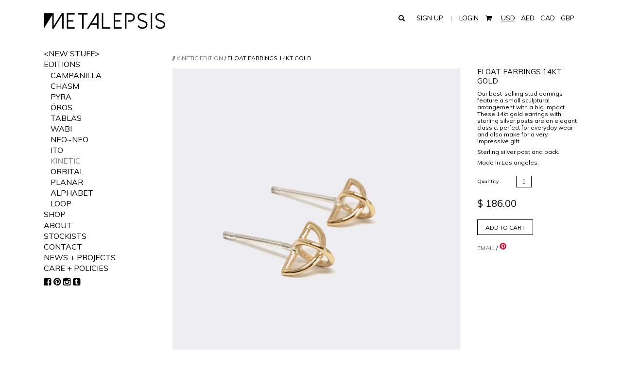

--- FILE ---
content_type: text/css
request_url: https://metalepsisprojects.com/cdn/shop/t/14/assets/style.css?v=92471258575247267941758780155
body_size: 7080
content:
html,body,div,span,applet,object,iframe,h1,h2,h3,h4,h5,h6,p,blockquote,pre,a,abbr,acronym,address,big,cite,code,del,dfn,em,img,ins,kbd,q,s,samp,small,strike,strong,sub,sup,tt,var,b,u,i,center,dl,dt,dd,ol,ul,li,fieldset,form,label,legend,table,caption,tbody,tfoot,thead,tr,th,td,article,aside,canvas,details,embed,figure,figcaption,footer,header,hgroup,menu,nav,output,ruby,section,summary,time,mark,audio,video{margin:0;padding:0;border:0;font-size:100%;vertical-align:baseline}article,aside,details,figcaption,figure,footer,header,hgroup,menu,nav,section{display:block}blockquote,q{quotes:none;margin-left:40px;padding:8px 0 8px 12px;border-left:1px solid #ffffff;margin-bottom:10px}blockquote:before,blockquote:after,q:before,q:after{content:"";content:none}.floatleft{float:left}.floatright{float:right}.text-left{text-align:left}.center,.text-center{text-align:center}.text-right{text-align:right}.clearboth{clear:both}.clearfix:after{content:".";display:block;height:0;clear:both;visibility:hidden}table{border-collapse:collapse;border-spacing:0;border:1px solid #ffffff;margin-bottom:12px}table tr>th,table tr>td{border-bottom:1px solid #ffffff;border-right:1px solid #ffffff;padding:10px;line-height:1.3;vertical-align:middle}table tr>th{border:1px;border-style:solid;border-color:#000}h1,h2,h3,h4,h5,h6{line-height:1.3;margin-bottom:10px}h1{font-size:32px}h2{font-size:24px}h3{font-size:20px}h4{font-size:14px}h5{font-size:16px}h6{font-size:14px}a,a:focus,input,input:focus,select,select:focus,textarea,textarea:focus{outline:none}input,textarea,select{font-family:Muli,sans-serif;font-size:12px}::-webkit-input-placeholder{color:#000;opacity:.7}:-moz-placeholder{color:#000;opacity:.7}::-moz-placeholder{color:#000;opacity:.7}:-ms-input-placeholder{color:#000;opacity:.7}.hidden{display:none}html{overflow-y:scroll;overflow:-moz-scrollbars-verticals}html,body{height:100%}html.no-rgba,html.no-rgba body{height:auto}body{background:url(//metalepsisprojects.com/cdn/shop/t/14/assets/body_bg.png?v=29068151067227891771536441254) background-size:contain;background-size:contain;filter:progid:DXImageTransform.Microsoft.AlphaImageLoader(src="//metalepsisprojects.com/cdn/shop/t/14/assets/body_bg.png?v=29068151067227891771536441254",sizingMethod="scale");-ms-filter:"progid:DXImageTransform.Microsoft.AlphaImageLoader(src="//metalepsisprojects.com/cdn/shop/t/14/assets/body_bg.png?v=29068151067227891771536441254",sizingMethod="scale")";line-height:1;font-family:Muli,sans-serif;font-size:12px;color:#000}body.index{background:#fff}h2.section_title,h3.section_title{font-size:15px;font-weight:400;color:#000;font-family:Muli,sans-serif;text-transform:uppercase;text-align:;margin-bottom:8px;text-align:center}p{color:#000;font-size:12px;line-height:1.2;margin-bottom:8px}ul,ol,li,blockquote{font-size:12px}li{margin-left:6px}a{text-decoration:none;color:#727272}.no-touch a:hover,.no-touch a:hover h4{color:#171717}a:focus,input:focus,select:focus,textarea:focus,a,input,select,textarea,button,a::-moz-focus-inner,input::-moz-focus-inner,select::-moz-focus-inner,textarea::-moz-focus-inner,button::-moz-focus-inner{outline:none;outline-width:0}.hr{clear:both;border:none;color:#fff;height:0px;background-color:#fff;margin:10px 0}hr{color:#fff;background-color:#fff;height:0px;border:0}.nomargin{margin-right:0}.iframe_container{position:relative;margin-bottom:10px}.iframe_container iframe{position:absolute;top:0;right:0;bottom:0;left:0;width:100%;height:100%}#Header{position:fixed;top:0;left:0;z-index:999;width:100%;background:transparent;-webkit-transition:all .3s ease-in-out;-moz-transition:all .3s ease-in-out;-o-transition:all .3s ease-in-out;-ms-transition:all .3s ease-in-out;transition:all .3s ease-in-out}.no-touch #Header.scrolled{background:none}.no-touch .mobile #Header.scrolled{background:transparent;-moz-box-shadow:none;box-shadow:none}#Header .container{max-width:1100px;width:94%;z-index:999;text-align:right;padding:0;-webkit-transition:padding .2s ease-in-out;-moz-transition:padding .2s ease-in-out;-o-transition:padding .2s ease-in-out;-ms-transition:padding .2s ease-in-out;transition:padding .2s ease-in-out}#Header .table_outer{display:table;width:100%}#Header .table_cell{display:table-cell;padding:0;width:100%;height:100%;vertical-align:middle}#Header,#Header a,#Header #CartButton,#Header #CartButton:hover{color:#000}#Header a:hover,#Header .ss-search:hover{color:#888}body.index #Header{background:transparent}#Header .cart_search_links{text-transform:uppercase;font-size:14px;line-height:20px}#Header .cart_search_links .ss-search,#Header .cart_search_links .ss-cart,#Header .cart_search_links .ss-delete,#Header .cart_search_links .ss-rows{font-size:12px}#Header .search_submit{display:inline-block;border:0;background:transparent;cursor:pointer;margin-left:10px}#Header .search_query{width:2px;border:0;opacity:0;border-bottom:1px solid #000000;-webkit-transition:width .2s ease-in-out;-moz-transition:width .2s ease-in-out;-o-transition:width .2s ease-in-out;-ms-transition:width .2s ease-in-out;transition:width .2s ease-in-out;background:transparent;border-radius:0}.no-rgba #Header .search_query{display:none}#Header .search_query.open{opacity:1;width:200px;color:#000}.no-rgba #Header .search_query.open{display:inline}#Header #SiteSearch{display:inline-block;margin-right:10px}#Header .submit{display:none;border:0;background:transparent;cursor:pointer;-moz-transform:scaleX(-1);-o-transform:scaleX(-1);-webkit-transform:scaleX(-1);transform:scaleX(-1);color:#000}#Header .mobile_menu{display:none}#Header #CartCustomer{display:inline-block}#Header .cart-count{font-size:14px}#Header .cart_outer{padding:0 0 0 10px;position:relative;height:30px;line-height:30px}#Header h1{text-align:left;float:left;max-width:100%;margin-bottom:0}.no-touch #Header.scrolled .container{padding:0}#Header #Logo{display:block;float:left;font-family:Muli,sans-serif;color:#000;font-weight:400;font-size:20px;text-transform:none;white-space:nowrap}#Header #Logo img{width:367px}#CartAddNotification{display:none;position:absolute;top:30px;right:0;background:#fff;background:#fffffff2;color:#444;-moz-box-shadow:0 0 12px rgba(0,0,0,.15);box-shadow:0 0 12px #00000026;z-index:9999;padding:20px;width:245px;text-align:left;text-transform:none}#CartAddNotification .open-product-inner{padding:10px 0;margin-bottom:10px;border-bottom:1px dotted #d0d0d0;overflow:hidden}#CartAddNotification .open-product-inner img{float:left;margin:0 10px 10px 0}#CartAddNotification .product-info{float:right;width:185px}#CartAddNotification .product-title{display:block;padding-bottom:10px;line-height:1.3;font-size:11px}#CartAddNotification .open-product{padding-bottom:5px;margin-bottom:5px}#currencies{margin-left:15px}#currencies span{cursor:pointer}#currencies .selected{text-decoration:underline}#LeftMenu{clear:both;float:left;position:fixed;width:21%;max-width:265px;z-index:998}#LeftMenu .social_media a{margin:0 2px 2px 0;line-height:16px;color:#000;font-size:18px}.no-touch #LeftMenu .social_media a:hover{color:#888}#MainNavOuter.fixed,.collection #MainNavOuter.fixed{position:fixed}.index #MainNavOuter,.collection #MainNavOuter{position:relative}#MainNavOuter{padding-top:6px}.touch #MainNavOuter{margin-top:20px}.index #MainNavOuter{width:100%;-moz-box-sizing:border-box;box-sizing:border-box}#MainNav{list-style:none;margin-bottom:8px}#MainNav li{line-height:20px;margin-left:0}#MainNav li a{font-family:Muli,sans-serif;font-weight:400;text-transform:uppercase;font-size:16px;color:#000}.no-touch #MainNav li a:hover{color:#888}#MainNav li.active>a{color:#888}#MainNav li>ul{list-style:none;padding-left:.5em;display:none}#MainNav li>ul li{margin-left:4px;padding-left:4px;font-size:12px}#MainNav .ss-navigatedown{font-size:8px;font-weight:400;padding-left:5px}#HomeSlides{position:fixed;top:0;left:0;bottom:0;right:0;z-index:1;width:100%;height:100%;display:none}#HomeSlides ul.slides{list-style:none;width:100%;height:100%}.rgba #HomeSlides ul.slides{opacity:80;-ms-filter:"alpha(opacity=8000)";-ms-filter:"progid:DXImageTransform.Microsoft.Alpha(Opacity=8000)";filter:alpha(opacity=8000)}#HomeSlides ul.slides li{margin:0;width:100%;height:100%;overflow:hidden;background-size:cover;background-repeat:no-repeat;background-position:center center;background-color:#fafafa}#HomeSlides ul.slides a{display:block}.rgba #HomeSlides ul.slides img{visibility:hidden}.no-touch #HomeSlides ul.slides img{-webkit-transition:all .3s ease-in-out;-moz-transition:all .3s ease-in-out;-o-transition:all .3s ease-in-out;-ms-transition:all .3s ease-in-out;transition:all .3s ease-in-out}.index .flex-control-paging{display:none}.index .flex-control-paging li{display:inline-block}.index .flex-control-paging li a{display:block;width:10px;height:10px;border:2px solid #000000;border-radius:50%;background:#fff;background:#00000003;color:transparent;text-indent:-9999px;cursor:pointer}.index .flex-control-paging li a.flex-active{background:#000;color:#000}.index .flex-viewport{height:100%}.col li{position:relative;overflow:hidden}.col li .table_cell span{color:#000}.col li .table_cell span.product_price{font-weight:700}.col li .table_cell span.product_price .compare{font-weight:400}.img_outer{width:100%;height:100%;text-align:center;position:relative;display:table;margin:0 auto;background:transparent}.img_outer .table_cell{width:100%;height:100%;padding:0;position:relative}.img_outer .table_cell img{display:inline-block}.img_outer .table_cell .sale_outer{position:relative}.img_outer .table_cell .sale_marker{position:absolute;bottom:-50px;right:0;z-index:900;font-size:12px;background:#0000;color:#000;display:block;padding:10px 20px;opacity:0;line-height:1.5;text-transform:uppercase}.col li>a{display:block;position:absolute;top:0;left:0;right:0;bottom:0;width:100%;height:100%;font-size:0}.details_outer{background:#fff;background:#fffc;position:absolute;top:8%;left:8%;width:84%;height:84%;text-align:left;display:none}.no-rgba .details_outer{-ms-filter:"progid:DXImageTransform.Microsoft.Alpha(Opacity=88)";filter:alpha(opacity=88)}.details_inner{line-height:20px;display:table;width:100%;height:100%;font-size:12px}.table_cell{display:table-cell;vertical-align:top;width:100%;height:100%;padding:10%}.no-rgba .table_cell{width:100%;height:100%;padding:0}.collection_top{position:relative}.collection_top img{width:100%}.collection_description img{max-width:100%;height:auto}#SectionMenu{font-size:12px;text-transform:uppercase;font-weight:400;text-align:center}#Collections ul.filter_by_tag{list-style:none;overflow:hidden;display:inline}#Collections ul.filter_by_tag li{margin:0;display:inline}#Collections ul.filter_by_tag li a{display:inline-block;padding:5px 10px;color:#000;font-size:12px}.no-touch #Collections ul.filter_by_tag li a:hover{color:#888}#Collections ul.filter_by_tag li.active a{border:1px;border-style:solid;color:#000}#Collections span.filter_label{display:inline-block;padding:5px 10px 5px 0;float:center}#Collections span.filter_label:after{content:":"}.ie7 #Collections .details_outer{display:block!important;height:auto;top:8%;bottom:8%;cursor:pointer}.ie7 #Collections .details_outer .table_cell{padding:5%;width:90%}.ie7 .img_outer .sale_marker{display:none!important}#ProductImages,.content_side{padding:0 0 4px}.product_name{display:block;text-align:center}.compare{text-decoration:line-through;color:#000;margin-right:.2em;display:inline}.price_lg h4,.sale_price_lg h4{display:inline;margin-right:6px;margin-bottom:0;font-size:20px;font-weight:400}.sale_price_lg h4{color:#888}#ProductMain{margin-bottom:30px;overflow:hidden}.content_side.mt20{margin-top:24px}.content_side .product_description{font-size:12px;margin-bottom:20px}.content_side li{margin:0 0 5px}.content_side ul,.content_side ol{color:#000;margin:0 0 0 5px;line-height:1.5}.content_side>ul,.content_side>ol{margin-bottom:25px}.content_side ul span{line-height:1.5!important}.content_side h2,.product_title h2{color:#000;margin-bottom:10px;font-size:15px;text-align:left}#ProductImages{float:left}#ImageLarge .product_image{margin-bottom:10px;position:relative}#ImageLarge .product_image>a{position:absolute!important;bottom:15px;right:15px;z-index:9999}#ImageLarge img.unzoomed{width:auto;height:auto;max-width:100%;max-height:100%;margin:auto;display:block}.purchase{margin-top:20px}.select{overflow:hidden;clear:both}.select label{display:inline-block;font-size:10px;float:left;width:80px;height:24px;line-height:24px;vertical-align:middle}.select .selector-wrapper{margin-bottom:15px}.select .quantity,#Cart .quantity,#Cart input[type=text]{border:0;border:1px solid #000000;background:#fff;color:#000;text-align:center;height:22px;line-height:22px;padding:0;margin:0;font-size:13px;border-radius:0;min-width:30px;-webkit-appearance:none}.rgba select{border:1px solid #000000;background:#fff url(//metalepsisprojects.com/cdn/shop/t/14/assets/arrow_dropdown.png?v=103502434634101178331412823898) 97% center no-repeat;color:#000;font-size:13px;padding:0 25px 0 5px;height:24px;line-height:24px;outline:none;-moz-border-radius:0px;-webkit-border-radius:0px;border-radius:0;margin:0 0 20px;box-sizing:border-box;display:block;-webkit-appearance:none;-moz-appearance:none;-ms-appearance:none;appearance:none}.price_outer{padding-top:20px}.breadcrumb_nav{font-size:12px;text-transform:uppercase;font-weight:400;padding-bottom:15px}.small{font-size:12px;text-transform:uppercase;font-weight:400}.view_all{cursor:pointer}#RestOfImages{display:none}.at_PinItButton{border-width:0px!important}.social{float:left;margin:0 2px 0 0;position:relative}.social span{position:absolute;opacity:0!important;width:auto!important;min-width:40px}.no-touch .social span:hover{opacity:0!important;filter:alpha(opacity=0)!important}.no-rgba .social span,.social_twitter iframe{-ms-filter:"progid:DXImageTransform.Microsoft.Alpha(Opacity=0)";filter:alpha(opacity=0);opacity:0}.social_twitter img{display:none}.social span,.social a i{color:#000;font-style:normal;padding:0 3px}.social a{color:#727272}.addthis_toolbox,.show_tags{font-size:12px;text-transform:uppercase;font-weight:400;margin-bottom:15px;line-height:1.4}.show_tags span{color:#000;font-size:12px}.paginate_left,.paginate_right,.paginate_center{margin-bottom:20px;font-size:11px;text-transform:uppercase}.paginate_center{text-align:center}.paginate_left{float:left}.paginate_right{float:right}.paginate_right span{float:left;margin-left:10px}.paginate_center span{margin-left:10px}.paginate_right span.current,.paginate_center span.current{font-weight:700}.paginate_right a,.paginate_center a{color:#000}#RecommendedProducts,#Cart,#PageMain{padding:0 0 30px}#PageMain{line-height:1.5;overflow:hidden}#PageMain img,.content_side_outer img{max-width:100%;-moz-box-sizing:border-box;box-sizing:border-box;height:auto}#PageMain p{font-size:12px}#PageMain .container_one_fourth{font-size:11px}#PageMain .container_one_fourth h3{text-align:left}#PageMain label{margin-bottom:10px}#PageMain input[type=text],#PageMain input[type=password],#PageMain input[type=email],#PageMain textarea,#Cart textarea,#Collections .search input[type=text]{width:100%;padding:8px 0 8px 5px;font-family:Muli,sans-serif;margin-bottom:10px;box-sizing:border-box;-moz-box-sizing:border-box;-webkit-box-sizing:border-box;max-width:400px;border-radius:0;border:1px solid #000000;background:#fff;color:#000}#PageMain textarea{height:200px;overflow:hidden;resize:none}#PageMain ul,#PageMain ol{margin:0 0 12px 15px}#PageMain ul li,#PageMain ol li{line-height:1.5}.article #PageMain h4{margin-bottom:20px}span.separator,span.mobile_separator{opacity:.5;margin:0 3px}span.mobile_separator{display:none}#Collections .search_submit,#PageMain .search_submit{font-family:SSStandard;border:0;background:transparent;margin:0 0 0 5px;padding:2px;position:relative;top:4px;font-size:16px;color:#727272;cursor:pointer;-moz-transform:scaleX(-1);-o-transform:scaleX(-1);-webkit-transform:scaleX(-1);transform:scaleX(-1);line-height:2}.no-touch #Collections .search_submit:hover,.no-touch #Collections.page_search a:hover,.no-touch #PageMain .search_submit:hover{color:#171717}#Collections.page_search a{display:inline;color:#727272;-webkit-transition:none;-moz-transition:none;-o-transition:none;-ms-transition:none;transition:none}form.search{max-width:500px}.blog #SectionMenu .ss-icon{float:right;margin-left:20px;font-size:10px;margin-top:20px}.blog_page{overflow:hidden;margin-bottom:20px}.article .blog_meta_outer{margin-top:20px;overflow:hidden}.article .blog_meta_outer .addthis_toolbox{margin-bottom:0}.article .blog_meta_outer .blog_social{float:left;padding-top:5px;opacity:.9}.article .blog_meta_outer p.meta{float:right}#PageMain p.meta{font-size:10px;opacity:.9;text-align:right;margin-bottom:40px;padding-top:5px}#PageMain p.meta_top{font-size:10px;opacity:.9}#PageMain .blog_buttons{float:left;font-size:10px;opacity:.9;margin-bottom:10px}#PageMain .page_sidebar h4{margin-bottom:12px}#PageMain .page_sidebar ul{margin-bottom:30px}.contact_field{width:100%;margin-bottom:5px}#PageMain .contact-form textarea{width:100%;max-width:100%}#PageMain .contact-form label,#PageMain .comment-form label{font-size:11px;padding-bottom:5px;display:inline-block;width:150px}#PageMain span.red{color:#900}#PageMain .comment{margin-bottom:20px;padding-bottom:15px;border-bottom:1px dotted #ffffff}#Cart .update_cart{display:inline-block;padding:0 15px;height:24px;line-height:24px}#Cart #CartTable{width:100%;border:0;margin:0}#Cart #CartTable .top_row th{padding-top:12px}#Cart #CartTable th,#Cart #CartTable td{vertical-align:middle;padding:10px;text-align:center;border:0;background:transparent;color:#000}#Cart img.cart_img{display:none;margin:15px 15px 15px 0;vertical-align:middle}#Cart #CartTable td.left{text-align:left}#Cart .remove_from_cart{font-size:11px}#Cart #CheckoutNote{width:48%;float:left}#Cart #CheckoutNote textarea{width:100%;height:100px;resize:none;overflow:hidden;margin:20px 0}#Cart #CheckoutProceed{width:48%;float:right;text-align:right}#Cart .cart_info_container h3 span{color:#000}#Cart .cart_info_container>h3{text-align:right;margin:20px 0 40px;padding-top:20px;border-top:1px solid #ffffff}#Cart #AdditionalCheckout{padding-top:30px}#Cart #AdditionalCheckout input[name=goto_pp]{display:inline-block;width:51px;height:32px;background:url(//metalepsisprojects.com/cdn/shop/t/14/assets/payment.png?476) transparent no-repeat -306px 0;vertical-align:middle;margin-left:5px}#Cart #shipping-calculator{padding-top:20px}#Cart #shipping-calculator label{display:block;margin-bottom:5px}#Cart #shipping-calculator>.column{display:inline-block;width:24.5%;vertical-align:middle}#Cart #shipping-calculator .last{text-align:right}#Cart #shipping-calculator select,#Cart #shipping-calculator input[type=text]{max-width:90%;text-align:left;margin:0}#Cart #shipping-calculator input[type=text]{padding:0 5px}#Cart #wrapper-response{line-height:1.5}.collection_list{list-style:none}.collection_list li{width:97.66%;overflow:hidden;margin:0 0 15px;padding:0 0 15px;border-bottom:0px dotted #ffffff;background:transparent}.collection_list li .dummy{padding-top:0}.collection_list li>a{position:relative;display:block;overflow:hidden}.collection_list li:last-child{border-bottom:0}.collection_list li .img_outer{width:100%;display:block;float:left;margin:0 15px 0 0;overflow:hidden}.collection_list li .img_outer img{display:block}.collection_list li .details_outer{float:left;position:relative;display:block!important;width:auto;height:auto;text-align:left;background:transparent}.collection_list li .table_cell{width:100%;min-width:150px;padding:0}.collection_list li .table_cell span{color:#000;font-size:14px}.no-touch .collection_list li .table_cell:hover span{color:#727272}#PageMain.account label{display:inline-block;width:180px;margin-right:20px;font-size:13px}#PageMain.account input[type=password],#PageMain.account input[type=email],#PageMain.account input[type=text]{margin-bottom:20px}#PageMain.account div.errors{margin-bottom:20px;color:#888}#PageMain.account .action_add{margin-bottom:20px}#PageMain.account select{margin-bottom:10px}#PageMain.account .address{margin-bottom:15px}#PageMain.account .address p{margin:0}#PageMain.account span.note{font-weight:700}#PageMain.account #order_address.group{overflow:hidden;margin-bottom:20px}#PageMain.account #order_address.group #order_payment,#PageMain.account #order_address.group #order_shipping{width:45%;margin-right:5%;float:left}#PageMain.account .customer_address h6{display:inline;padding-right:10px}#PageMain.account .customer_address p.address_actions{display:inline}#PageMain.account .customer_address .view_address{padding:5px 0}#PageMain.account .address_table{margin-bottom:20px}.zoom{position:relative;display:block;background:transparent;text-align:center}.no-touch #ImageLarge .zoom:hover img.unzoomed{visibility:hidden}.flexslider{margin:0;padding:0}.flexslider .slides>li{display:none;-webkit-backface-visibility:hidden}.flexslider .slides img{width:100%;display:block}.flex-pauseplay span{text-transform:capitalize}.slides:after{content:".";display:block;clear:both;visibility:hidden;line-height:0;height:0}html[xmlns] .slides{display:block}* html .slides{height:1%}.no-js .slides>li:first-child{display:block}#Footer{position:relative;clear:both;height:120px;padding:20px 0;margin-top:-160px;font-size:11px;text-transform:none}#Footer .footer_nav a{margin-right:15px}#Footer .container>div{padding-top:20px}#Footer .footer_nav a.active{color:#171717}.payment img{display:inline-block;width:50px;height:31px}#mc_embed_signup{position:relative}#mc_embed_signup #mce-EMAIL{height:14px;line-height:14px;vertical-align:middle;padding:8px 5px;font-family:Droid Sans,Times New Roman,Times,serif;margin:0 5px 0 10px;width:180px;border-radius:0;border:1px solid #000000;color:#000;font-size:11px;-moz-box-sizing:content-box;box-sizing:content-box}#mc_embed_signup .mc-field-group{display:inline-block;position:relative;line-height:32px}#mc_embed_signup #mc-embedded-subscribe{width:30px;height:30px;line-height:26px;border:1px;border-style:solid;border-color:#000;background-color:#fff;padding:0;margin:0;-moz-box-sizing:content-box;box-sizing:content-box}#mc_embed_signup div.mce_inline_error{padding:0;color:#888;font-weight:700;z-index:1;position:absolute;top:37px;left:10px;text-transform:none}#mce-responses>div{text-transform:none;border:1px solid #ffffff;-moz-box-shadow:0 0 12px rgba(0,0,0,.05);box-shadow:0 0 12px #0000000d;border:1px solid #000000;color:#000;position:absolute;top:0;left:0;padding:12px;font-size:11px;line-height:1.4;width:100%;-moz-box-sizing:border-box;box-sizing:border-box}.selectBox-dropdown,.selectBox-options li a{font-size:12px}.selectBox-dropdown:hover,.selectBox-options li a:hover{color:#727272}.selectBox-dropdown{min-width:150px;position:relative;text-decoration:none;text-align:left;outline:none;vertical-align:middle;display:inline-block;cursor:default;height:22px;line-height:22px;border:1px solid #000000;background:#fff;color:#000}.selectBox-dropdown:focus,.selectBox-dropdown:focus .selectBox-arrow{border-color:#000}.selectBox-dropdown.selectBox-menuShowing{-moz-border-radius-bottomleft:0;-moz-border-radius-bottomright:0;-webkit-border-bottom-left-radius:0;-webkit-border-bottom-right-radius:0;border-bottom-left-radius:0;border-bottom-right-radius:0}.selectBox-dropdown .selectBox-label{padding:0 8px;display:inline-block;white-space:nowrap;overflow:hidden}.selectBox-dropdown .selectBox-arrow{position:absolute;top:0;right:0;width:23px;height:100%;background:url(//metalepsisprojects.com/cdn/shop/t/14/assets/arrow_dropdown.png?v=103502434634101178331412823898) 50% center no-repeat}.selectBox-dropdown-menu{position:absolute;z-index:99999;max-height:200px;min-height:1em;background:#fff;border:solid 1px #000000;-moz-box-shadow:0 2px 6px rgba(0,0,0,.2);-webkit-box-shadow:0 2px 6px rgba(0,0,0,.2);box-shadow:0 2px 6px #0003;overflow:auto}.selectBox-inline{min-width:150px;outline:none;border:solid 1px #000000;background:#fff;display:inline-block;-webkit-border-radius:4px;-moz-border-radius:4px;border-radius:4px;overflow:auto}.selectBox-inline:focus{border-color:#000}.selectBox-options,.selectBox-options LI,.selectBox-options LI A{list-style:none;display:block;cursor:default;padding:0;margin:0}.selectBox-options LI A{line-height:1.5;padding:0 .5em;white-space:nowrap;overflow:hidden;background:6px center no-repeat}.selectBox-options LI.selectBox-hover A{background-color:#eee}.selectBox-options LI.selectBox-disabled A{color:#888;background-color:transparent}.selectBox-options LI.selectBox-selected A{background-color:#eee}.selectBox-options .selectBox-optgroup{color:#666;background:#eee;font-weight:700;line-height:1.5;padding:0 .3em;white-space:nowrap}.selectBox.selectBox-disabled{color:#888!important}.selectBox-dropdown.selectBox-disabled .selectBox-arrow{opacity:.5;filter:alpha(opacity=50);border-color:#666}.selectBox-inline.selectBox-disabled{color:#888!important}.selectBox-inline.selectBox-disabled .selectBox-options A{background-color:transparent!important}#Wrapper{width:100%;min-height:100%}#WrapInner{overflow:auto;padding:0 3% 160px;margin:0 auto;width:94%;max-width:1100px}body:before{content:"";height:100%;float:left;width:0;margin-top:-32767px}.container{width:94%;max-width:1100px;padding:0 3%;margin:0 auto}#ContentOuter{padding-top:20px;width:75.9%;max-width:835px;float:right}.col{display:block;width:100%;max-width:835px;list-style:none;-ms-text-justify:distribute;text-align:justify;line-height:0}.col li{display:inline-block;position:relative;zoom:1}.col li.gap{padding:0!important;margin:0;border:0}.col li.break{padding:0!important;margin:0;width:100%;border:0}.col li img{width:100%}.halves li{width:48%;margin:0 0 4%;padding-top:48%}.thirds li{width:30%;margin:0 0 5%;padding-top:30%}.fourths li{width:22%;margin:0 0 4%;padding-top:22%}.content_column{width:70.86%;float:left;position:relative;z-index:21}.content_wrap{margin-left:2.3%}.content_side_outer{position:relative;z-index:20;width:24.94%;float:right}.content_side_outer .container{width:100%;padding:0}@media screen and (max-width: 1024px){#Wrapper{min-height:0}#WrapInner,#Footer #mc_embed_signup{padding-bottom:40px}.article .blog_meta_outer .blog_social{float:none}.article #PageMain .blog_meta_outer p.meta{float:none;clear:both;text-align:left}#PageMain.account .customer_address p.address_actions{display:block}#Footer{margin-top:0;height:auto}#Footer .container>div{float:none;clear:both}#Footer .footer_nav{border-top:1px solid #ffffff;padding-top:10px;margin-bottom:10px}.collection #Footer .footer_nav{border-top:0}#Footer .footer_nav a{padding:10px 0}}@media screen and (max-width: 767px){#Footer .footer_nav a{display:block;font-size:13px}#Footer .floatright{line-height:1.5;float:none;clear:both}#Footer .credits span{display:block}#Footer .payment span{margin-bottom:3px}.touch body{background:#fff}h1{font-size:20px}h2{font-size:18px}h3{font-size:16px}h4{font-size:14px}#Wrapper{min-height:0}.container,#WrapInner{width:88%;padding:0 6%}#WrapInner{overflow:hidden}#LeftMenu,#Header{position:relative}#Header,#Header.scrolled{-moz-box-shadow:none;box-shadow:none;background:transparent}#Header .container{text-align:center}#Header #Logo img{max-width:100%}#Header .table_outer,#Header .cart_search_links{display:block}#LeftMenu{text-align:center;width:100%;margin:auto;max-width:100%}#LeftMenu .social_media a{font-size:16px}#currencies{display:block;margin:10px 0}#MainNavOuter{position:relative;display:none;padding:0 0 15px;text-align:left;border-bottom:0px solid #ffffff;border-top:0px solid #ffffff;margin-bottom:15px;margin-top:0!important}.touch #MainNavOuter{margin-top:0}.index #MainNavOuter{display:block;margin-left:0}.index .flex-control-paging{display:none}.cart_search_links{position:relative;display:none;padding:0 0 15px;text-align:center;border-bottom:0px solid #ffffff;border-top:0px solid #ffffff;margin-bottom:15px;margin-top:0!important}#Header{width:100%;padding:10px 0!important;text-align:center;height:auto}#Header .welcome_customer{display:none}#Header #CartAddNotification{display:none!important}#Header .cart_outer{padding:0}#Header #SiteSearch{margin:0;padding:0 0 20px;display:block;clear:both}#Header #SiteSearch .search_query{width:200px;opacity:1;color:#000;-webkit-appearance:none}#Header .search_submit{display:none}#Header .submit{display:inline-block}#Header .mobile_menu{display:inline;margin-left:10px}#Header h1{float:none}#Header .cart_search_links{padding-top:0!important}#Header #Logo{float:none;padding-bottom:20px;text-align:center}#Header .ss-search,#Header .ss-cart,#Header .ss-delete,#Header .ss-rows,#CartButton{font-size:16px}span.separator,span.mobile_separator{margin:0 1px;display:inline}#ContentOuter{margin-top:0!important;width:100%;max-width:100%;padding-top:10px}.halves li,.thirds li,.fourths li{width:97.66%}.col li{overflow:hidden;margin-bottom:15px;padding-bottom:15px;border-bottom:1px dotted #ffffff;background:transparent;padding-top:0}.col li>a{position:relative}.col li .img_outer,.collection_list li .img_outer{width:100%!important;height:auto;min-height:0;display:inline-block;background:transparent;float:left;margin-right:10px}.collection_list li.last-in-row{padding:0;margin:0}.img_outer .table_cell img{width:100%}.collection_list li .img_outer .table_cell img{display:block;max-width:100%;width:auto}.col li .img_outer .sale_marker{display:none}.col li .details_outer{display:inline!important;width:auto;text-align:left;background:transparent;height:100%;opacity:1!important;left:0;position:relative}.col li .details_inner{display:block;line-height:1.4}.col li .table_cell{width:auto;height:auto;padding:0}.col li .table_cell span{color:#000;font-size:14px}.no-touch .col li .table_cell:hover span{color:#727272}.content_side_outer{width:100%;max-width:100%;padding:20px 0 0}.content_column{float:none;max-width:100%;width:100%;margin-bottom:20px}.collection_top{margin:0!important}.breadcrumb_nav{display:none}#Collections span.filter_label{float:none;display:block;font-size:13px;cursor:pointer;color:#727272}#Collections span.filter_label:after{content:""}#Collections ul.filter_by_tag{display:none}#Collections ul.filter_by_tag li{float:none;display:block}#Collections ul.filter_by_tag li a{display:inline-block;font-size:13px;margin:2px 0}#supersized{z-index:-1}#Cart #CheckoutNote textarea{max-width:100%}#Cart #CheckoutNote,#Cart #CheckoutProceed{width:100%;float:none;text-align:left}#Cart .cart_info_container>h3{text-align:center}#Cart .cart_img_main{display:none}#Cart img.cart_img{display:block;max-width:50px;float:left;margin:0 10px 10px 0}#Cart .cart_remove,#Cart .cart_total{display:none}#Cart #CheckoutProceed{text-align:center}#Cart #CheckoutProceed .btn{width:100%}#Cart #AdditionalCheckout,#Cart #AdditionalCheckout .additional_checkout{text-align:center}#Collections .search input[type=text]{width:85%}#Footer #mc_embed_signup{padding-bottom:40px}.article .blog_meta_outer .blog_social{float:none}.article #PageMain .blog_meta_outer p.meta{float:none;clear:both;text-align:left}#PageMain.account .customer_address p.address_actions{display:block}#Cart #shipping-calculator>.column{width:48%}#Cart #wrapper-response{padding-top:20px}}@media screen and (max-width: 480px){#Header #Logo{white-space:normal;font-size:18px}#Header .cart_search_links{line-height:15px}#Header #SiteSearch{padding-bottom:5px}.col li .img_outer{width:100%!important;margin-right:10px}.img_outer .table_cell img{width:100%}.collection_list li .img_outer .table_cell img{max-width:100%;width:auto}.col li .details_outer{min-height:20px}.col li .table_cell span{font-size:12px}#mc_embed_signup #mce-EMAIL{margin:0 10px 0 0}#mc_embed_signup .mc-field-group{margin:10px 0 0;display:block}#Cart #shipping-calculator>.column{width:100%}}#MainNavOuter,#ContentOuter,.collection_top,#Footer{opacity:0}.btn,#add,.add,#PageMain button[type=submit],#PageMain input[type=submit],#CartAddNotification .view_cart_button,#mc-embedded-subscribe{-webkit-font-smoothing:subpixel-antialiased;cursor:pointer;font-family:Muli,sans-serif;border:1px;border-style:solid;border-color:#000;display:inline-block;height:32px;line-height:32px;vertical-align:middle;padding:0 16px;text-align:center;background-color:#fff;-webkit-transition-property:background-color,opacity,color;-webkit-transition-duration:.2s,.2s;-webkit-transition-timing-function:ease-in-out,ease-in-out;-moz-transition-property:background-color,opacity,color;-moz-transition-duration:.2s,.2s;-moz-transition-timing-function:ease-in-out,ease-in-out;-o-transition-property:background-color,opacity,color;-o-transition-duration:.2s,.2s;-o-transition-timing-function:ease-in-out,ease-in-out;-ms-transition-property:background-color,opacity,color;-ms-transition-duration:.2s,.2s;-ms-transition-timing-function:ease-in-out,ease-in-out;transition-property:background-color,opacity,color;transition-duration:.2s,.2s;transition-timing-function:ease-in-out,ease-in-out;border-radius:0;text-transform:uppercase;font-size:12px;-webkit-appearance:none}.no-touch .btn:hover,.no-touch #add:hover,.no-touch .add:hover,.no-touch #PageMain button[type=submit]:hover,.no-touch #PageMain input[type=submit]:hover,.no-touch #CartAddNotification .view_cart_button:hover,.no-touch #mc-embedded-subscribe:hover{color:#888}#add.disabled,.add.disabled,.no-touch #add.disabled:hover,.no-touch .add.disabled:hover{opacity:.25;color:#888;cursor:default}#CartAddNotification .view_cart_button{margin-top:15px;display:block}.touch #Header{position:relative}.touch #Header .container{width:100%}.no-rgba{overflow-x:hidden}.no-rgba #Header .container{width:1100px}.no-rgba #LeftMenu{width:265px}.no-rgba #PageMain input[type=text],.no-rgba #PageMain input[type=password],.no-rgba #PageMain input[type=email],.no-rgba #PageMain textarea,.no-rgba #Cart textarea,.no-rgba #Collections .search input[type=text]{width:400px}.no-rgba form.search{width:500px}.no-rgba #WrapInner{width:1100px}.no-rgba .container{width:auto}.no-rgba #ContentOuter{width:835px}.no-rgba .col{width:855px;max-width:855px}.no-rgba .col li{float:left}.no-rgba .content_column{width:550px}.no-rgba .content_side_outer{width:250px}.no-rgba #add.disabled,.no-rgba .add.disabled,.no-rgba #add.disabled:hover,.no-rgba .add.disabled:hover{-ms-filter:"alpha(opacity=25)";-ms-filter:"progid:DXImageTransform.Microsoft.Alpha(Opacity=25)";filter:alpha(opacity=25)}.no-rgba .halves li{width:407px;margin:0 20px 20px 0;padding-top:407px}.no-rgba .thirds li{width:265px;margin:0 20px 20px 0;padding-top:265px}.no-rgba .fourths li{width:193px;margin:0 20px 20px 0;padding-top:193px}.no-rgba .col li.gap{padding:0!important;margin:0;border:0}.no-rgba .col li.break{padding:0!important;margin:0;width:100%;border:0}.no-rgba .index #ContentOuter #controls-wrapper #slide-list li a{background:#fff;color:#fff}.no-rgba .index #ContentOuter #controls-wrapper #slide-list li.current-slide a{background:#000;color:#000}.no-rgba #Header .search_query{border:1px solid #ffffff}.no-rgba #mc_embed_signup #mc-embedded-subscribe{position:relative}.no-rgba #CartAddNotification{border:1px solid #ffffff}.no-rgba #mce-responses>div{top:36px;left:0;background:transparent;border:0px}.ie7 #Header .search_submit,.ie7 #Header #SiteSearch,.ie7 #Header #CartCustomer,.ie7 #PageMain .contact-form label,.ie7 #PageMain .comment-form label,.ie7 #Cart .update_cart,.ie7 .payment span,.ie7 .col li,.ie7 #Header .submit,.ie7 .btn,.ie7 #add,.ie7 .add,.ie7 #PageMain button[type=submit],.ie7 #PageMain input[type=submit],.ie7 #mc_embed_signup .mc-field-group,.ie7 .index .flex-control-paging li{display:inline;zoom:1}.ie7 #Header .search_submit,.ie7 #Header button{display:none!important}.ie7 #Header .table_cell{width:50%}.ie7 .no-rgba .details_inner .table_cell{height:70%;padding-top:30%}.ie7 .payment{clear:right;width:440px}.ie7 .payment span{display:block;float:left;margin:0 0 0 4px}.ie7 .payment .pay-amex,.ie7 .payment .pay-cirrus,.ie7 .payment .pay-discover,.ie7 .payment .pay-google,.ie7 .payment .pay-maestro,.ie7 .payment .pay-mastercard,.ie7 .payment .pay-paypal,.ie7 .payment .pay-visa{background-image:url(//metalepsisprojects.com/cdn/shop/t/14/assets/payment.gif?476)}.ie7 select{background:none;color:#000}#LoadingOuter{position:fixed;top:0;left:0;z-index:9999;width:100%;height:100%;text-align:center;display:none;-webkit-transition:all .3s ease-in-out;-moz-transition:all .3s ease-in-out;-o-transition:all .3s ease-in-out;-ms-transition:all .3s ease-in-out;transition:all .3s ease-in-out}#Loading{width:44px;height:8px;line-height:8px;padding:10px;background-color:#00000040;-moz-border-radius:4px;border-radius:4px;text-align:center;position:absolute;top:50%;left:50%;margin:-14px 0 0 -32px}#Loading span{display:inline-block;width:8px;height:8px;margin-left:10px;border-radius:100%;background-color:#fffc;-webkit-animation-name:loading;-webkit-animation-duration:1.5s;-webkit-animation-iteration-count:infinite;-webkit-animation-function:linear;-moz-animation-name:loading;-moz-animation-duration:1.5s;-moz-animation-iteration-count:infinite;-moz-animation-function:linear}#Loading :nth-child(1){margin-left:0;-webkit-animation-delay:.37s;-moz-animation-delay:.37s}#Loading :nth-child(2){-webkit-animation-delay:.5s;-moz-animation-delay:.5s}#Loading :nth-child(3){-webkit-animation-delay:.8s;-moz-animation-delay:.8s}@-webkit-keyframes loading{0%{background-color:#fff3}50%{background-color:#fffc}to{background-color:#fff3}}@-moz-keyframes loading{0%{background-color:#fff3}50%{background-color:#fffc}to{background-color:#fff3}}.loading #LoadingOuter{display:block}.ie7 .loading #LoadingOuter,.ie8 .loading #LoadingOuter,.ie9 .loading #LoadingOuter{display:none}.blog .content_column,.article .content_column{width:100%;max-width:100%}.article #PageMain input[type=text],.article #PageMain textarea{display:block}
/*# sourceMappingURL=/cdn/shop/t/14/assets/style.css.map?v=92471258575247267941758780155 */


--- FILE ---
content_type: application/javascript
request_url: https://popup.lifterapps.com/js/modal.js?shop=metalepsisprojects.myshopify.com
body_size: 35017
content:
//Copyright Lifter Apps LLC. Unauthorized copying, distribution or modification of this source code is strictly prohibited.
//06192023
function _0x2444(){var _0x1d5a13=['canShrink','load.fb','modal=noshow;expires=','scrollOutside','puw_varDelay','closeEasing','.fancyboxPop-skin','Your\x20app\x20is\x20using\x20jQuery\x20version:\x20','addEventListener','undefined','cookieDomain','puw_varFrequency','afterShow','aspectRatio','loaded','ctrlKey','2.1.5','delay','test','plan','show_on_mobile','open','autoWidth','openMethod','pos','support','listening\x20for\x20post\x20message.','skin','down','26047EtbjkJ','rgba(0,\x200,\x200,\x200.5)','Plan','1524qdLsXv','which','appendTo','auto','wPadding','onreadystatechange','<div\x20style=\x22width:50px;height:50px;overflow:auto\x22><div/></div>','Top','Left','resetpopup=true','closeSpeed','class','rel','autoCenter','apply','rgba(0,\x200,\x200,\x200.0)','reposition','Start\x20of\x20showPopupWindow\x20function','img','208167YzlfAU','closeMethod','puw_varPlan','overflow','nextMethod','ouibounce','cookieExpire','User','writeCookie\x20function.','<img\x20class=\x22fancyboxPop-image\x22\x20src=\x22{href}\x22\x20alt=\x22\x22\x20/>','appendChild','update','1147355hxvSPC','outside','fancyboxPop-title','prependTo','script','puw_varGoogle','nofollow','img:first','ajaxLoad','_afterLoad','.fancyboxPop-overlay','removeEventListener',';domain=','always','max','[contenteditable]','writeCookie','puw_varMobile','.player',':visible','altKey','#fancyboxPop-loading','//ajax.googleapis.com/ajax/libs/jquery/1.11.1/jquery.min.js','async','fade','transitions','location','onUpdate','scrollbarWidth','attr','complete','element','margin-bottom','userAgent','click','parents','transparent','UA-70562003-2','\x22></div>','mousewheel','float','target','getElementById','parent','split','imgPreload','\x20fancyboxPop-type-','dim','image','isClosing','Top\x20ratio','isActive','fancyboxPop-opened','absolute','tpl','display','100%','shiftKey','createTouch','onload','\x22\x20value=\x22','Mobile\x20check\x20function\x20accessed.','append','create','isFunction','message','children','slice','hPadding','hasClass','log','nextEasing','substring','nextClick','hasOwnProperty','click.fb-start','zoomOut','_start','contentWindow','delegate','_afterZoomOut','start\x20of\x20fireModal\x20function','type','setAttribute','1056320rdizrl','fancyboxPop-margin','fancyboxPop-','getTime','exit_intent','toggle','resize','Mobile\x20turned\x20off\x20and\x20mobile\x20device\x20detected.','overflow-x','start','isDom','beforeChange','skinSpace','locked','<div\x20class=\x22','showEarly',':not(\x27.fancyboxPop-item,\x20.fancyboxPop-nav\x27)','minWidth','player','orig','selector','click.fb','<div\x20id=\x22fancyboxPop-loading\x22><div></div></div>','cursor','\x20allowtransparency=\x22true\x22','dataLayer','createElement','getItem','current','beforeLoad','trigger','Regular\x20mode.\x20Call\x20showPopupWindow\x20function\x20after\x20delay.','html','filter','offsetWidth','hidden','load','match','openEffect','aggressive','previous','toGMTString','\x20fancyboxPop-tmp\x20','<param\x20name=\x22','<object\x20id=\x22fancyboxPop-swf\x22\x20classid=\x22clsid:D27CDB6E-AE6D-11cf-96B8-444553540000\x22\x20width=\x22100%\x22\x20height=\x22100%\x22><param\x20name=\x22movie\x22\x20value=\x22','keydown','leftRatio','10064ckBAlS','<div>','cookie','noConflict','nodeType','nextSpeed','error','Script\x20popup.lifterapps','preventDefault','prevSpeed','parentNode','left','prototype','not','wrap','Toggle','changeOut','innerWidth','scrolling','afterClose','each','arrows','contents','onCancel','vendor','true','jquery','autoSize','scrollTop','abs','isPlainObject','puw_varResponsive','autoPlay','wrapCSS','onPlayStart','readyState','nextEffect','removeClass','<div\x20class=\x22fancyboxPop-title\x20fancyboxPop-title-','hide','load\x20jquery\x20true','inner','sitewide','prevMethod','outerWidth','width','fancyboxPop-overlay-fixed','bottom','isSWF','scroll','resize.overlay','ceil','padding','topRatio','event','Bottom','<div\x20class=\x22fancyboxPop-overlay\x22></div>','<p\x20class=\x22fancyboxPop-error\x22>The\x20requested\x20content\x20cannot\x20be\x20loaded.<br/>Please\x20try\x20again\x20later.</p>','.overlay','.fb','google_mobile_optimized','maxWidth','Exit\x20intent\x20detected\x202.','blur','swf','prop','Mobile\x20device\x20with\x20exit\x20intent\x20on,\x20show\x20pop-up','removeAttr','noop','.fancyboxPop-margin','getJSON','\x20resize.fb','find','hideLoading','one','document','fancyboxPop-type','inline','changeIn','_error','Test\x20mode:\x20','clientWidth','get','getElementsByTagName','fancyboxPop','groupAttr','random','.fancyboxPop-inner','metadata','keyCode','offsetTop','-wrap\x22>','documentElement','Responsive\x20pop-up\x20window.','noshow','\x22\x20type=\x22application/x-shockwave-flash\x22\x20width=\x22100%\x22\x20height=\x22100%\x22','On\x20order\x20confirmation.\x20Dont\x20show.','scrollLeft','elastic','next','opts','></embed></object>','closeOpacity','callback','call','closeClick','unbind','showLoading','pointer',';path=/;','content','1529372tnMzPs','testMode','puw_varId','Mobile\x20check','pixelRatio','click.overlay','puw_varToggle','fancyboxPop-href','empty','https://popup.lifterapps.com/modals/json/','fancyboxPop-tmp','inside',';path=/','data-fancyboxPop-group','insertAfter','opera','jumpto','_loadImage','puw_varHeight','Parent\x20received\x20message:\x20','stylesheet','fancyboxPop-wrap','showpopup=true','index','Right','onerror','number','frequency','undelegate','315927eJZWgV','onReady','direction','timer','yes','iframe','extend','keydown.fb','live','addClass','closeBtn','push','scrollHeight','fitToView','onPlayEnd','floor','orientationchange','.fancyboxPop-wrap','ExitIntent','prevEffect','prev','getOrigPosition','keys','detach','preload','link','wrapInner','Frequency','shift','No\x20existing\x20cookie\x20found\x20and\x20not\x20in\x20test\x20mode.\x20Show\x20pop-up.','loop','group','<iframe\x20id=\x22fancyboxPop-frame{rnd}\x22\x20name=\x22fancyboxPop-frame{rnd}\x22\x20class=\x22fancyboxPop-iframe\x22\x20frameborder=\x220\x22\x20vspace=\x220\x22\x20hspace=\x220\x22\x20webkitAllowFullScreen\x20mozallowfullscreen\x20allowFullScreen','opacity','_loadIframe','_loadAjax','head','.fancyboxPop-item,\x20.fancyboxPop-nav','<span\x20class=\x22child\x22></span>','https://popup.lifterapps.com/dependencies/fancybox/fancybox-renamed.css','<div\x20style=\x22position:fixed;top:20px;\x22></div>','charAt','Modal','attachEvent','toUTCString','fancyboxPop-overlay','insertBefore','.fancyboxPop-outer','block','shop','top','Existing\x20cookie\x20found.\x20Don\x27t\x20show\x20pop-up.','prevEasing','Test\x20mode\x20with\x20exit\x20intent\x20off.\x20Show\x20pop-up\x20after\x20delay.','setItem','Toggled\x20off\x20or\x20exit\x20intent\x20on.','string','<style\x20type=\x27text/css\x27>.fancyboxPop-margin{margin-right:','defaults','isOpened','wrapSpace','ajax','checkouts','speedOut','src','mouseWheel','ouibounce-modal','fixedPosition','text/css','afterLoad','object','Show\x20modal\x20from\x20exit\x20intent\x202','fadeOut','offset','openEasing','viewedOuibounceModal','modal','coming','//about:blank','play','<a\x20title=\x22Close\x22\x20class=\x22fancyboxPop-item\x20fancyboxPop-close-pop\x22\x20href=\x22javascript:;\x22></a>','data','isImage','margin-right','remove','.loading','getViewport','end','innerHeight','stop','router','autoResize','function','length','autoHeight','title','scrollWidth','\x22></param>','_afterZoomIn','bindEvents','visible','></iframe>','Script\x20Load\x20Sample\x20version\x202','animate','minHeight','bind','ready','fixed','<div\x20class=\x22fancyboxPop-wrap\x22\x20tabIndex=\x22-1\x22><div\x20class=\x22fancyboxPop-skin\x22><div\x20class=\x22fancyboxPop-outer\x22><div\x20class=\x22fancyboxPop-inner\x22></div></div></div></div>','_setDimension','right','href','clientHeight','closeEffect','<a\x20title=\x22Previous\x22\x20class=\x22fancyboxPop-nav\x20fancyboxPop-prev\x22\x20href=\x22javascript:;\x22><span></span></a>','isArray','indexOf','boolean','keydown.loading','replace','body','min','beforeShow','outerHeight','</div>','false','responsive','<a\x20title=\x22Next\x22\x20class=\x22fancyboxPop-nav\x20fancyboxPop-next\x22\x20href=\x22javascript:;\x22><span></span></a>','add','\x20scroll.fb','onReset','isOpen','outer','style','maxHeight','link[rel=stylesheet][href~=\x22http://www.liftyapps.com/dependencies/fancyboxPop/fancyboxPop.css\x22]','overlay','px;}</style>','mobile','success','metaKey','PopUpWindow','G-G3RDTGKWR4','<embed\x20src=\x22','mousewheel.fb','trim','zoomIn','{href}','close','replaceAll','unbindEvents','helpers','height','proxy','_getPosition','setTime','Test\x20mode\x20with\x20exit\x20intent\x20on\x20but\x20mobile\x20device.\x20Show\x20pop-up\x20after\x20delay','openSpeed','fancyboxPop-lock-test','position','puw_varWidth','[data-fancyboxPop-start=1]','2745NNgOKg','step','openOpacity','none','abort','show','hash','swing','fancyboxPop-lock','css','margin','cancel','desktop'];_0x2444=function(){return _0x1d5a13;};return _0x2444();}function _0x3cde(_0x5dc92d,_0x4a19e7){var _0x24446b=_0x2444();return _0x3cde=function(_0x3cdecc,_0x1dabc6){_0x3cdecc=_0x3cdecc-0x149;var _0x29516d=_0x24446b[_0x3cdecc];return _0x29516d;},_0x3cde(_0x5dc92d,_0x4a19e7);}(function(_0x3c0ed0,_0x1f59d1){var _0x510375=_0x3cde,_0x368a2a=_0x3c0ed0();while(!![]){try{var _0x2c8f60=-parseInt(_0x510375(0x2ca))/0x1+parseInt(_0x510375(0x1cb))/0x2+-parseInt(_0x510375(0x1e8))/0x3+-parseInt(_0x510375(0x32a))/0x4+-parseInt(_0x510375(0x2d6))/0x5+parseInt(_0x510375(0x2b7))/0x6*(parseInt(_0x510375(0x2b4))/0x7)+-parseInt(_0x510375(0x15c))/0x8*(parseInt(_0x510375(0x28a))/0x9);if(_0x2c8f60===_0x1f59d1)break;else _0x368a2a['push'](_0x368a2a['shift']());}catch(_0xb03945){_0x368a2a['push'](_0x368a2a['shift']());}}}(_0x2444,0x7ebbf),(function(){var _0x22ea21=_0x3cde,_0x42fe60={};_0x42fe60[_0x22ea21(0x31c)]=function(){},varShop=Shopify['shop'];var _0x31b106=document[_0x22ea21(0x344)](_0x22ea21(0x2da));_0x31b106[_0x22ea21(0x311)]=function(){var _0x328390=_0x22ea21;window[_0x328390(0x343)]=window[_0x328390(0x343)]||[];function _0x57e4e4(){var _0x2bbccc=_0x328390;dataLayer[_0x2bbccc(0x1f3)](arguments);}_0x57e4e4(_0x328390(0x192),_0x328390(0x163),{'send_to':_0x328390(0x276),'event_category':varShop,'shop':varShop});},_0x31b106[_0x22ea21(0x228)]='https://www.googletagmanager.com/gtag/js?id=G-G3RDTGKWR4',document['head'][_0x22ea21(0x2d4)](_0x31b106),function(_0x450a2f,_0x109db2,_0x4217b3,_0x3af88a,_0x17c00a,_0x5bd4cf,_0x8873){var _0xbdcdb6=_0x22ea21;_0x450a2f['GoogleAnalyticsObject']=_0x17c00a,(_0x450a2f[_0x17c00a]=_0x450a2f[_0x17c00a]||function(){var _0x52e659=_0x3cde;(_0x450a2f[_0x17c00a]['q']=_0x450a2f[_0x17c00a]['q']||[])[_0x52e659(0x1f3)](arguments);},_0x450a2f[_0x17c00a]['l']=0x1*new Date()),(_0x5bd4cf=_0x109db2[_0xbdcdb6(0x344)](_0x4217b3),_0x8873=_0x109db2[_0xbdcdb6(0x1af)](_0x4217b3)[0x0]),_0x5bd4cf[_0xbdcdb6(0x2ed)]=0x1,_0x5bd4cf['src']=_0x3af88a,_0x8873[_0xbdcdb6(0x166)][_0xbdcdb6(0x216)](_0x5bd4cf,_0x8873);}(window,document,'script','//www.google-analytics.com/analytics.js','ga'),randomSample=Math[_0x22ea21(0x1f7)](Math[_0x22ea21(0x1b2)]()*0xa+0x1);randomSample==0x5&&(varUID=_0x22ea21(0x2fb),varShop=Shopify[_0x22ea21(0x219)],ga('create',varUID,'auto',{'name':_0x22ea21(0x275)}),ga('PopUpWindow.send','event',_0x22ea21(0x24e),varShop));var _0x27eb1c=function(_0x208809,_0x44ce9c){var _0x3ce4ae=_0x22ea21,_0x285bce=document[_0x3ce4ae(0x344)](_0x3ce4ae(0x2da));_0x285bce[_0x3ce4ae(0x328)]='text/javascript',_0x285bce[_0x3ce4ae(0x17f)]?_0x285bce[_0x3ce4ae(0x2bc)]=function(){var _0x2a4c8e=_0x3ce4ae;(_0x285bce[_0x2a4c8e(0x17f)]==_0x2a4c8e(0x2a5)||_0x285bce[_0x2a4c8e(0x17f)]=='complete')&&(_0x285bce[_0x2a4c8e(0x2bc)]=null,_0x44ce9c());}:_0x285bce[_0x3ce4ae(0x311)]=function(){_0x44ce9c();},_0x285bce[_0x3ce4ae(0x228)]=_0x208809,document[_0x3ce4ae(0x1af)](_0x3ce4ae(0x20c))[0x0][_0x3ce4ae(0x2d4)](_0x285bce);},_0x56856c=function(_0x3a0bd4){var _0x2aa526=_0x22ea21,_0x125f8c=window[_0x2aa526(0x2f0)][_0x2aa526(0x290)][_0x2aa526(0x31e)](0x1);_0x125f8c===_0x2aa526(0x1e1)&&(_0x42fe60[_0x2aa526(0x31c)]('In\x20test\x20mode,\x20launch\x20pop-up.'),_0x15d3bf(testMode=!![]),window[_0x2aa526(0x15e)]=![],window[_0x2aa526(0x1cc)]=!![]);_0x125f8c==='resetpopup=true'&&(_0x422711(0x0),window[_0x2aa526(0x2f0)]['href']='http://popup.lifterapps.com/settings/preview#success');_0x42fe60['log'](_0x2aa526(0x29e)+_0x3a0bd4['fn'][_0x2aa526(0x176)]);function _0x3a724a(_0x1e466f){var _0x3c3a04=_0x2aa526,_0x194e94=document[_0x3c3a04(0x1af)](_0x3c3a04(0x20c))[0x0],_0x49f756=document[_0x3c3a04(0x344)](_0x3c3a04(0x201));_0x49f756[_0x3c3a04(0x329)](_0x3c3a04(0x2c3),_0x3c3a04(0x1df)),_0x49f756[_0x3c3a04(0x329)]('type',_0x3c3a04(0x22c)),_0x49f756[_0x3c3a04(0x329)](_0x3c3a04(0x257),_0x1e466f),_0x194e94[_0x3c3a04(0x2d4)](_0x49f756);}function _0x778cdf(_0x218772){var _0x3fe554=_0x2aa526,_0x433d58=_0x218772+'=',_0x5fffb0=document[_0x3fe554(0x15e)][_0x3fe554(0x302)](';');for(var _0x4f8f87=0x0;_0x4f8f87<_0x5fffb0[_0x3fe554(0x245)];_0x4f8f87++){var _0x2e0c25=_0x5fffb0[_0x4f8f87];while(_0x2e0c25[_0x3fe554(0x211)](0x0)=='\x20')_0x2e0c25=_0x2e0c25[_0x3fe554(0x31e)](0x1,_0x2e0c25['length']);if(_0x2e0c25[_0x3fe554(0x25c)](_0x433d58)==0x0)return _0x2e0c25[_0x3fe554(0x31e)](_0x433d58['length'],_0x2e0c25[_0x3fe554(0x245)]);}return null;}function _0x422711(_0x3e1fab){var _0x3a9f8e=_0x2aa526;_0x42fe60[_0x3a9f8e(0x31c)](_0x3a9f8e(0x2d2));var _0x167382=new Date();_0x167382['setTime'](_0x167382['getTime']()+_0x3e1fab*0x3c*0x3c*0x3e8);var _0x24ed46=_0x167382[_0x3a9f8e(0x156)]();document[_0x3a9f8e(0x15e)]=_0x3a9f8e(0x299)+_0x24ed46+_0x3a9f8e(0x1c9);}function _0x5288ce(){var _0x20a1a9=_0x2aa526;_0x42fe60[_0x20a1a9(0x31c)](_0x20a1a9(0x313));var _0x28012e=![];return function(_0x280c76,_0x161ce2){var _0x16c063=_0x20a1a9;if(/(android|bb\d+|meego).+mobile|avantgo|bada\/|blackberry|blazer|compal|elaine|fennec|hiptop|iemobile|ip(hone|od)|android|ipad|playbook|silk|iris|kindle|lge |maemo|midp|mmp|mobile.+firefox|netfront|opera m(ob|in)i|palm( os)?|phone|p(ixi|re)\/|plucker|pocket|psp|series(4|6)0|symbian|treo|up\.(browser|link)|vodafone|wap|windows ce|xda|xiino/i[_0x16c063(0x2a9)](_0x280c76)||/1207|6310|6590|3gso|4thp|50[1-6]i|770s|802s|a wa|abac|ac(er|oo|s\-)|ai(ko|rn)|al(av|ca|co)|amoi|an(ex|ny|yw)|aptu|ar(ch|go)|as(te|us)|attw|au(di|\-m|r |s )|avan|be(ck|ll|nq)|bi(lb|rd)|bl(ac|az)|br(e|v)w|bumb|bw\-(n|u)|c55\/|capi|ccwa|cdm\-|cell|chtm|cldc|cmd\-|co(mp|nd)|craw|da(it|ll|ng)|dbte|dc\-s|devi|dica|dmob|do(c|p)o|ds(12|\-d)|el(49|ai)|em(l2|ul)|er(ic|k0)|esl8|ez([4-7]0|os|wa|ze)|fetc|fly(\-|_)|g1 u|g560|gene|gf\-5|g\-mo|go(\.w|od)|gr(ad|un)|haie|hcit|hd\-(m|p|t)|hei\-|hi(pt|ta)|hp( i|ip)|hs\-c|ht(c(\-| |_|a|g|p|s|t)|tp)|hu(aw|tc)|i\-(20|go|ma)|i230|iac( |\-|\/)|ibro|idea|ig01|ikom|im1k|inno|ipaq|iris|ja(t|v)a|jbro|jemu|jigs|kddi|keji|kgt( |\/)|klon|kpt |kwc\-|kyo(c|k)|le(no|xi)|lg( g|\/(k|l|u)|50|54|\-[a-w])|libw|lynx|m1\-w|m3ga|m50\/|ma(te|ui|xo)|mc(01|21|ca)|m\-cr|me(rc|ri)|mi(o8|oa|ts)|mmef|mo(01|02|bi|de|do|t(\-| |o|v)|zz)|mt(50|p1|v )|mwbp|mywa|n10[0-2]|n20[2-3]|n30(0|2)|n50(0|2|5)|n7(0(0|1)|10)|ne((c|m)\-|on|tf|wf|wg|wt)|nok(6|i)|nzph|o2im|op(ti|wv)|oran|owg1|p800|pan(a|d|t)|pdxg|pg(13|\-([1-8]|c))|phil|pire|pl(ay|uc)|pn\-2|po(ck|rt|se)|prox|psio|pt\-g|qa\-a|qc(07|12|21|32|60|\-[2-7]|i\-)|qtek|r380|r600|raks|rim9|ro(ve|zo)|s55\/|sa(ge|ma|mm|ms|ny|va)|sc(01|h\-|oo|p\-)|sdk\/|se(c(\-|0|1)|47|mc|nd|ri)|sgh\-|shar|sie(\-|m)|sk\-0|sl(45|id)|sm(al|ar|b3|it|t5)|so(ft|ny)|sp(01|h\-|v\-|v )|sy(01|mb)|t2(18|50)|t6(00|10|18)|ta(gt|lk)|tcl\-|tdg\-|tel(i|m)|tim\-|t\-mo|to(pl|sh)|ts(70|m\-|m3|m5)|tx\-9|up(\.b|g1|si)|utst|v400|v750|veri|vi(rg|te)|vk(40|5[0-3]|\-v)|vm40|voda|vulc|vx(52|53|60|61|70|80|81|83|85|98)|w3c(\-| )|webc|whit|wi(g |nc|nw)|wmlb|wonu|x700|yas\-|your|zeto|zte\-/i[_0x16c063(0x2a9)](_0x280c76['substr'](0x0,0x4)))_0x28012e=!![];}(navigator[_0x20a1a9(0x2f7)]||navigator[_0x20a1a9(0x174)]||window[_0x20a1a9(0x1da)]),_0x28012e;}varCookie=_0x778cdf(_0x2aa526(0x234));if(varCookie!==_0x2aa526(0x1ba)&&_0x125f8c!==_0x2aa526(0x1e1)&&_0x125f8c!==_0x2aa526(0x2c0)){_0x42fe60[_0x2aa526(0x31c)](_0x2aa526(0x205)),window['cookie']=![];var _0x6e2e31=window[_0x2aa526(0x2f0)]['pathname'];_0x42fe60[_0x2aa526(0x31c)]('Url:'+_0x6e2e31);var _0x1b3540=_0x6e2e31['indexOf'](_0x2aa526(0x226))>=0x0;_0x42fe60['log'](_0x2aa526(0x1bc)),_0x1b3540===![]&&(_0x42fe60[_0x2aa526(0x31c)]('Not\x20on\x20order\x20confirmation,\x20show\x20pop-up.'),_0x15d3bf(testMode=![]));}else _0x42fe60[_0x2aa526(0x31c)](_0x2aa526(0x21b)),window[_0x2aa526(0x15e)]=!![];function _0x15d3bf(_0x42ee6a,_0x2820c6,_0x25e6d7){var _0xf4ab52=_0x2aa526;_0x42fe60['log'](_0xf4ab52(0x327)),_0x42fe60['log']('TestMode\x20value:\x20'+_0x42ee6a),varShop=Shopify['shop'],typeof Storage!==_0xf4ab52(0x2a0)&&sessionStorage[_0xf4ab52(0x345)]('puw_varId')!=null&&_0x42ee6a!=!![]?(varId=sessionStorage['getItem'](_0xf4ab52(0x1cd)),_0x42fe60[_0xf4ab52(0x31c)]('Modal\x20id:\x20'+varId),varToggle=sessionStorage[_0xf4ab52(0x345)](_0xf4ab52(0x1d1)),window[_0xf4ab52(0x16b)]=sessionStorage[_0xf4ab52(0x345)](_0xf4ab52(0x1d1)),varPlan=sessionStorage[_0xf4ab52(0x345)]('puw_varPlan'),window[_0xf4ab52(0x2b6)]=sessionStorage[_0xf4ab52(0x345)](_0xf4ab52(0x2cc)),varExitIntent=sessionStorage[_0xf4ab52(0x345)]('puw_varExitIntent'),window[_0xf4ab52(0x1fa)]=sessionStorage['getItem']('puw_varExitIntent'),varHeight=sessionStorage[_0xf4ab52(0x345)]('puw_varHeight'),varResponsive=sessionStorage[_0xf4ab52(0x345)](_0xf4ab52(0x17b)),varFrequency=sessionStorage[_0xf4ab52(0x345)](_0xf4ab52(0x2a2)),window[_0xf4ab52(0x203)]=sessionStorage[_0xf4ab52(0x345)](_0xf4ab52(0x2a2)),varWidth=sessionStorage['getItem']('puw_varWidth'),varDelay=sessionStorage[_0xf4ab52(0x345)](_0xf4ab52(0x29b))*0x3e8,varMobile=sessionStorage[_0xf4ab52(0x345)]('puw_varMobile'),varGoogle=sessionStorage[_0xf4ab52(0x345)](_0xf4ab52(0x2db)),window[_0xf4ab52(0x16b)]===_0xf4ab52(0x175)&&varExitIntent==='false'&&_0x42ee6a!==!![]?_0x5288ce()===!![]&&varMobile==_0xf4ab52(0x175)||_0x5288ce()===![]?(_0x42fe60[_0xf4ab52(0x31c)](_0xf4ab52(0x14c)),setTimeout(function(){_0x5330c2(_0x42ee6a=![]);},varDelay)):_0x42fe60[_0xf4ab52(0x31c)](_0xf4ab52(0x331)):_0x42fe60[_0xf4ab52(0x31c)]('Toggled\x20off\x20or\x20exit\x20intent\x20on.'),varToggle===_0xf4ab52(0x175)&&varExitIntent===_0xf4ab52(0x175)&&_0x42ee6a!==!![]&&(_0x5288ce()===!![]&&(_0x42fe60[_0xf4ab52(0x31c)](_0xf4ab52(0x19e)),setTimeout(function(){_0x5330c2(_0x42ee6a=![]);},varDelay))),_0x42ee6a===!![]&&varExitIntent===_0xf4ab52(0x265)&&(_0x42fe60['log'](_0xf4ab52(0x21d)),setTimeout(function(){_0x5330c2(_0x42ee6a=!![]);},varDelay)),_0x42ee6a===!![]&&varExitIntent===_0xf4ab52(0x175)&&(_0x5288ce()===!![]&&(_0x42fe60[_0xf4ab52(0x31c)](_0xf4ab52(0x284)),setTimeout(function(){_0x5330c2(_0x42ee6a=!![]);},varDelay)))):(_0x42fe60['log']('No\x20local\x20storage\x20variables\x20or\x20in\x20test\x20mode.\x20Load\x20from\x20JSON.'),_0x3a0bd4[_0xf4ab52(0x1a2)](_0xf4ab52(0x1d4)+varShop,function(_0x5b8fae){var _0x298126=_0xf4ab52;varId=_0x5b8fae[_0x298126(0x212)]['id'],sessionStorage[_0x298126(0x21e)](_0x298126(0x1cd),varId),_0x42fe60[_0x298126(0x31c)]('Modal\x20id:\x20'+varId),varToggle=_0x5b8fae['Modal'][_0x298126(0x32f)],sessionStorage[_0x298126(0x21e)](_0x298126(0x1d1),varToggle),window[_0x298126(0x16b)]=_0x5b8fae[_0x298126(0x212)][_0x298126(0x32f)],varPlan=_0x5b8fae[_0x298126(0x2d1)]['plan'],window[_0x298126(0x2b6)]=_0x5b8fae[_0x298126(0x2d1)][_0x298126(0x2aa)],sessionStorage[_0x298126(0x21e)]('puw_varPlan',varPlan),varExitIntent=_0x5b8fae[_0x298126(0x212)][_0x298126(0x32e)],window[_0x298126(0x1fa)]=_0x5b8fae[_0x298126(0x212)][_0x298126(0x32e)],sessionStorage[_0x298126(0x21e)]('puw_varExitIntent',varExitIntent),varHeight=_0x5b8fae[_0x298126(0x212)][_0x298126(0x280)],sessionStorage['setItem'](_0x298126(0x1dd),varHeight),varResponsive=_0x5b8fae['Modal'][_0x298126(0x266)],sessionStorage[_0x298126(0x21e)](_0x298126(0x17b),varResponsive),varFrequency=_0x5b8fae['Modal'][_0x298126(0x1e6)],window['Frequency']=_0x5b8fae[_0x298126(0x212)][_0x298126(0x1e6)],sessionStorage[_0x298126(0x21e)](_0x298126(0x2a2),varFrequency),varWidth=_0x5b8fae[_0x298126(0x212)]['width'],sessionStorage[_0x298126(0x21e)](_0x298126(0x288),varWidth),varDelay=_0x5b8fae[_0x298126(0x212)][_0x298126(0x2a8)],sessionStorage['setItem']('puw_varDelay',varDelay),varDelay=varDelay*0x3e8,varMobile=_0x5b8fae[_0x298126(0x212)][_0x298126(0x2ab)],sessionStorage[_0x298126(0x21e)](_0x298126(0x2e7),varMobile),varGoogle=_0x5b8fae[_0x298126(0x212)][_0x298126(0x198)],sessionStorage['setItem']('puw_varGoogle',varGoogle),_0x42fe60[_0x298126(0x31c)]('Popup\x20settings\x20loaded\x20from\x20JSON.'),varToggle===!![]&&varExitIntent===![]&&_0x42ee6a!==!![]?_0x5288ce()===!![]&&varMobile==!![]||_0x5288ce()===![]?(_0x42fe60['log']('Regular\x20mode.\x20Call\x20showPopupWindow\x20function\x20after\x20delay.'),setTimeout(function(){_0x5330c2(_0x42ee6a=![]);},varDelay)):_0x42fe60[_0x298126(0x31c)](_0x298126(0x331)):_0x42fe60[_0x298126(0x31c)](_0x298126(0x21f)),varToggle===!![]&&varExitIntent===!![]&&_0x42ee6a!==!![]&&(_0x5288ce()===!![]&&(_0x42fe60['log'](_0x298126(0x19e)),setTimeout(function(){_0x5330c2(_0x42ee6a=![]);},varDelay))),_0x42ee6a===!![]&&varExitIntent===![]&&(_0x42fe60[_0x298126(0x31c)](_0x298126(0x21d)),setTimeout(function(){_0x5330c2(_0x42ee6a=!![]);},varDelay)),_0x42ee6a===!![]&&varExitIntent===!![]&&(_0x5288ce()===!![]&&(_0x42fe60['log'](_0x298126(0x284)),setTimeout(function(){_0x5330c2(_0x42ee6a=!![]);},varDelay)));}));};function _0x5330c2(_0x4e667d){var _0x222d20=_0x2aa526;_0x42fe60['log'](_0x222d20(0x2c8)),_0x3a724a(_0x222d20(0x20f)),_0x42fe60[_0x222d20(0x31c)]('Testing\x20variable\x20passing.\x20Height:'+varHeight),varMobileCheck=_0x5288ce(),_0x42fe60[_0x222d20(0x31c)](_0x222d20(0x1ce)+varMobileCheck);varMobileCheck===!![]&&varGoogle=='true'||varMobileCheck===!![]&&varGoogle==!![]?(varTopRatio=0.99,varLocked=!![],varBackground=_0x222d20(0x2c6)):(varTopRatio=0.5,varLocked=![],varBackground=_0x222d20(0x2b5));_0x42fe60[_0x222d20(0x31c)](_0x222d20(0x308)+varTopRatio);varResponsive==!![]||varResponsive=='true'?(_0x42fe60[_0x222d20(0x31c)](_0x222d20(0x1b9)),_0x3a0bd4['fancyboxPop'][_0x222d20(0x2ac)]({'href':'https://popup.lifterapps.com/modals/view/'+varId+'/'+_0x4e667d,'height':varHeight,'width':varWidth,'aspectRatio':!![],'type':_0x222d20(0x1ed),'scrolling':'no','openEffect':'none','openSpeed':0x0,'padding':0x0,'topRatio':varTopRatio,'helpers':{'overlay':{'showEarly':![],'locked':varLocked,'css':{'overflow':_0x222d20(0x150),'background':varBackground}}}})):_0x3a0bd4[_0x222d20(0x1b0)][_0x222d20(0x2ac)]({'href':'https://popup.lifterapps.com/modals/view/'+varId+'/'+_0x4e667d,'height':varHeight,'width':varWidth,'minHeight':varHeight,'minWidth':varWidth,'type':_0x222d20(0x1ed),'openEffect':_0x222d20(0x28d),'openSpeed':0x0,'padding':0x0,'topRatio':varTopRatio,'helpers':{'overlay':{'showEarly':![],'locked':varLocked,'css':{'overflow':_0x222d20(0x150),'background':varBackground}}}});_0x42fe60['log']('Pop-up\x20window\x20opened\x20successfully.'),_0x42fe60[_0x222d20(0x31c)](_0x222d20(0x1ac)+_0x4e667d);_0x4e667d!=!![]&&_0x422711(window[_0x222d20(0x203)]);_0x42fe60['log'](_0x222d20(0x2b1));var _0x887f9b=window[_0x222d20(0x29f)]?_0x222d20(0x29f):_0x222d20(0x213),_0x520865=window[_0x887f9b],_0x5d6216=_0x887f9b==='attachEvent'?'onmessage':_0x222d20(0x317);_0x520865(_0x5d6216,function(_0x48b89f){var _0x3f0349=_0x222d20;_0x42fe60[_0x3f0349(0x31c)](_0x3f0349(0x1de),_0x48b89f[_0x3f0349(0x239)]),_0x48b89f[_0x3f0349(0x239)]===_0x3f0349(0x2e6)&&(_0x422711(0x4470),_0x42fe60[_0x3f0349(0x31c)]('Cookie\x20written\x20for\x20parent\x20domain',_0x48b89f[_0x3f0349(0x239)]));},![]);}(function(_0x5f0771,_0x42ccfe){var _0x512e92=_0x2aa526;if(typeof define===_0x512e92(0x244)&&define['amd'])define(_0x42ccfe);else typeof exports===_0x512e92(0x22e)?module['exports']=_0x42ccfe(require,exports,module):_0x5f0771[_0x512e92(0x2cf)]=_0x42ccfe();}(this,function(_0x8cbb1b,_0x47d4f5,_0x368bf1){return function _0xb1b805(_0x1c0e96,_0x384997){var _0x1f9b41=_0x3cde,_0x384997=_0x384997||{},_0x106f90=_0x384997[_0x1f9b41(0x154)]||![],_0x2b113e=_0x5e9115(_0x384997['sensitivity'],0x14),_0x585ac5=_0x5e9115(_0x384997[_0x1f9b41(0x1eb)],0x3e8),_0x5ef5a1=_0x5e9115(_0x384997[_0x1f9b41(0x2a8)],0x0),_0x5b36cb=_0x384997[_0x1f9b41(0x1c3)]||function(){},_0x386380=_0x4f190e(_0x384997['cookieExpire'])||'',_0x55f9af=_0x384997['cookieDomain']?_0x1f9b41(0x2e2)+_0x384997[_0x1f9b41(0x2a1)]:'',_0x589157=_0x384997['sitewide']===!![]?_0x1f9b41(0x1d7):'',_0x4f8c08=null,_0x108faa=document['documentElement'];function _0x5e9115(_0x572b2e,_0x3a49c3){var _0x2465ae=_0x1f9b41;return typeof _0x572b2e===_0x2465ae(0x2a0)?_0x3a49c3:_0x572b2e;}function _0x4f190e(_0x21cd0a){var _0x8aa4cc=_0x1f9b41,_0x3c786a=_0x21cd0a*0x18*0x3c*0x3c*0x3e8,_0x280d12=new Date();return _0x280d12[_0x8aa4cc(0x283)](_0x280d12[_0x8aa4cc(0x32d)]()+_0x3c786a),';\x20expires='+_0x280d12[_0x8aa4cc(0x214)]();}setTimeout(_0xf9e32e,_0x585ac5);function _0xf9e32e(){var _0x37e5cc=_0x1f9b41;_0x108faa[_0x37e5cc(0x29f)]('mouseleave',_0x521665),_0x108faa[_0x37e5cc(0x29f)]('mouseenter',_0xcb59ba),_0x108faa[_0x37e5cc(0x29f)](_0x37e5cc(0x15a),_0x20c627);}function _0x521665(_0xed612b){var _0x3481a8=_0x1f9b41;if(_0xed612b['clientY']>_0x2b113e||_0x267fe8(_0x3481a8(0x233),_0x3481a8(0x175))&&!_0x106f90)return;_0x4f8c08=setTimeout(_0x2e0bb0,_0x5ef5a1);}function _0xcb59ba(_0x2c1ed7){_0x4f8c08&&(clearTimeout(_0x4f8c08),_0x4f8c08=null);}var _0x46e1c8=![];function _0x20c627(_0x1ec74c){var _0x5c7eaf=_0x1f9b41;if(_0x46e1c8||_0x267fe8(_0x5c7eaf(0x233),'true')&&!_0x106f90)return;else{if(!_0x1ec74c['metaKey']||_0x1ec74c[_0x5c7eaf(0x1b5)]!==0x4c)return;}_0x46e1c8=!![],_0x4f8c08=setTimeout(_0x2e0bb0,_0x5ef5a1);}function _0x267fe8(_0xfd9025,_0xd7e945){return _0x566a1a()[_0xfd9025]===_0xd7e945;}function _0x566a1a(){var _0x82f1f2=_0x1f9b41,_0x4cc12d=document['cookie']['split'](';\x20'),_0x48df2e={};for(var _0x447601=_0x4cc12d[_0x82f1f2(0x245)]-0x1;_0x447601>=0x0;_0x447601--){var _0x4bae48=_0x4cc12d[_0x447601][_0x82f1f2(0x302)]('=');_0x48df2e[_0x4bae48[0x0]]=_0x4bae48[0x1];}return _0x48df2e;}function _0x2e0bb0(){_0x44b62e(),_0x5b36cb();}function _0x44b62e(){var _0x3ccbe2=_0x1f9b41;if(_0x1c0e96)_0x1c0e96[_0x3ccbe2(0x26d)][_0x3ccbe2(0x30d)]=_0x3ccbe2(0x218);_0x284a50();}function _0x284a50(_0x21336c){var _0x589149=_0x1f9b41,_0x21336c=_0x21336c||{};typeof _0x21336c[_0x589149(0x2d0)]!==_0x589149(0x2a0)&&(_0x386380=_0x4f190e(_0x21336c[_0x589149(0x2d0)])),_0x21336c[_0x589149(0x186)]===!![]&&(_0x589157=_0x589149(0x1d7)),typeof _0x21336c[_0x589149(0x2a1)]!==_0x589149(0x2a0)&&(_0x55f9af=_0x589149(0x2e2)+_0x21336c[_0x589149(0x2a1)]),document[_0x589149(0x15e)]='viewedOuibounceModal=true'+_0x386380+_0x55f9af+_0x589157,_0x108faa[_0x589149(0x2e1)]('mouseleave',_0x521665),_0x108faa[_0x589149(0x2e1)]('mouseenter',_0xcb59ba),_0x108faa[_0x589149(0x2e1)](_0x589149(0x15a),_0x20c627);}return{'fire':_0x44b62e,'disable':_0x284a50};};}));var _0x41a9c1=ouibounce(document[_0x2aa526(0x300)](_0x2aa526(0x22a)),{'aggressive':!![],'timer':0x0,'callback':function(){var _0x41aa7e=_0x2aa526;_0x42fe60[_0x41aa7e(0x31c)](_0x41aa7e(0x19a)),(window[_0x41aa7e(0x15e)]===![]&&window[_0x41aa7e(0x1fa)]===!![]&&window['Toggle']===!![]||window[_0x41aa7e(0x15e)]===![]&&window['ExitIntent']==='true'&&window[_0x41aa7e(0x16b)]===_0x41aa7e(0x175))&&(_0x5330c2(testMode=![]),_0x422711(window[_0x41aa7e(0x203)]),_0x42fe60['log'](_0x41aa7e(0x22f))),window['testMode']===!![]&&window['ExitIntent']===!![]||window[_0x41aa7e(0x1cc)]===!![]&&window[_0x41aa7e(0x1fa)]==='true'?_0x5330c2(testMode=!![]):_0x42fe60[_0x41aa7e(0x31c)]('Exit\x20intent\x20turned\x20off\x20or\x20toggled\x20off\x20or\x20existing\x20cookie\x202.');}});};typeof jQuery==='undefined'||parseFloat(jQuery['fn']['jquery'])<1.6?_0x27eb1c(_0x22ea21(0x2ec),function(){var _0x50c000=_0x22ea21;!function(_0x2b42ed,_0x4f1b1b,_0x425c8b,_0x2669dd){'use strict';var _0x17085e=_0x3cde;var _0x57fbf7=_0x425c8b(_0x17085e(0x14d)),_0x53874e=_0x425c8b(_0x2b42ed),_0x21eeca=_0x425c8b(_0x4f1b1b),_0x194d2d=_0x425c8b[_0x17085e(0x1b0)]=function(){var _0xdb571d=_0x17085e;_0x194d2d[_0xdb571d(0x2ac)][_0xdb571d(0x2c5)](this,arguments);},_0xedb27e=navigator['userAgent'][_0x17085e(0x152)](/msie/i),_0x5479f7=null,_0x3c8383=_0x4f1b1b[_0x17085e(0x310)]!==_0x2669dd,_0x2e349c=function(_0x3a7020){var _0x34ba95=_0x17085e;return _0x3a7020&&_0x3a7020[_0x34ba95(0x320)]&&_0x3a7020 instanceof _0x425c8b;},_0x9f5949=function(_0x66427a){var _0x56c44b=_0x17085e;return _0x66427a&&_0x56c44b(0x220)===_0x425c8b['type'](_0x66427a);},_0x1e90f5=function(_0x3576f8){var _0x15f39a=_0x17085e;return _0x9f5949(_0x3576f8)&&_0x3576f8[_0x15f39a(0x25c)]('%')>0x0;},_0x1b11e8=function(_0x499c1e){var _0x3e3fe2=_0x17085e;return _0x499c1e&&!(_0x499c1e['style'][_0x3e3fe2(0x2cd)]&&'hidden'===_0x499c1e[_0x3e3fe2(0x26d)][_0x3e3fe2(0x2cd)])&&(_0x499c1e['clientWidth']&&_0x499c1e[_0x3e3fe2(0x248)]>_0x499c1e[_0x3e3fe2(0x1ad)]||_0x499c1e['clientHeight']&&_0x499c1e[_0x3e3fe2(0x1f4)]>_0x499c1e['clientHeight']);},_0x5d3608=function(_0x5f0f51,_0x10e15c){var _0x30b0b9=_0x17085e,_0x1c22a8=parseInt(_0x5f0f51,0xa)||0x0;return _0x10e15c&&_0x1e90f5(_0x5f0f51)&&(_0x1c22a8=_0x194d2d[_0x30b0b9(0x23e)]()[_0x10e15c]/0x64*_0x1c22a8),Math['ceil'](_0x1c22a8);},_0x55983f=function(_0xf35f31,_0x12031b){return _0x5d3608(_0xf35f31,_0x12031b)+'px';};_0x425c8b[_0x17085e(0x1ee)](_0x194d2d,{'version':'2.1.5','defaults':{'padding':0xf,'margin':0x14,'width':0x320,'height':0x258,'minWidth':0x64,'minHeight':0x64,'maxWidth':0x270f,'maxHeight':0x270f,'pixelRatio':0x1,'autoSize':!0x0,'autoHeight':!0x1,'autoWidth':!0x1,'autoResize':!0x0,'autoCenter':!_0x3c8383,'fitToView':!0x0,'aspectRatio':!0x1,'topRatio':0.5,'leftRatio':0.5,'scrolling':_0x17085e(0x150),'wrapCSS':'','arrows':!0x0,'closeBtn':!0x0,'closeClick':!0x1,'nextClick':!0x1,'mouseWheel':!0x0,'autoPlay':!0x1,'playSpeed':0xbb8,'preload':0x3,'modal':!0x1,'loop':!0x0,'ajax':{'dataType':_0x17085e(0x14d),'headers':{'X-fancyboxPop':!0x0}},'iframe':{'scrolling':_0x17085e(0x150),'preload':!0x0},'swf':{'wmode':'transparent','allowfullscreen':_0x17085e(0x175),'allowscriptaccess':'always'},'keys':{'next':{0xd:_0x17085e(0x167),0x22:'up',0x27:_0x17085e(0x167),0x28:'up'},'prev':{0x8:_0x17085e(0x256),0x21:_0x17085e(0x2b3),0x25:'right',0x26:_0x17085e(0x2b3)},'close':[0x1b],'play':[0x20],'toggle':[0x46]},'direction':{'next':_0x17085e(0x167),'prev':'right'},'scrollOutside':!0x0,'index':0x0,'type':null,'href':null,'content':null,'title':null,'tpl':{'wrap':'<div\x20class=\x22fancyboxPop-wrap\x22\x20tabIndex=\x22-1\x22><div\x20class=\x22fancyboxPop-skin\x22><div\x20class=\x22fancyboxPop-outer\x22><div\x20class=\x22fancyboxPop-inner\x22></div></div></div></div>','image':_0x17085e(0x2d3),'iframe':_0x17085e(0x208)+(_0xedb27e?'\x20allowtransparency=\x22true\x22':'')+'></iframe>','error':'<p\x20class=\x22fancyboxPop-error\x22>The\x20requested\x20content\x20cannot\x20be\x20loaded.<br/>Please\x20try\x20again\x20later.</p>','closeBtn':'<a\x20title=\x22Close\x22\x20class=\x22fancyboxPop-item\x20fancyboxPop-close-pop\x22\x20href=\x22javascript:;\x22></a>','next':'<a\x20title=\x22Next\x22\x20class=\x22fancyboxPop-nav\x20fancyboxPop-next\x22\x20href=\x22javascript:;\x22><span></span></a>','prev':_0x17085e(0x25a)},'openEffect':_0x17085e(0x2ee),'openSpeed':0xfa,'openEasing':_0x17085e(0x291),'openOpacity':!0x0,'openMethod':_0x17085e(0x27a),'closeEffect':'fade','closeSpeed':0xfa,'closeEasing':_0x17085e(0x291),'closeOpacity':!0x0,'closeMethod':_0x17085e(0x322),'nextEffect':_0x17085e(0x1be),'nextSpeed':0xfa,'nextEasing':'swing','nextMethod':_0x17085e(0x1aa),'prevEffect':_0x17085e(0x1be),'prevSpeed':0xfa,'prevEasing':_0x17085e(0x291),'prevMethod':_0x17085e(0x16c),'helpers':{'overlay':!0x0,'title':!0x0},'onCancel':_0x425c8b['noop'],'beforeLoad':_0x425c8b['noop'],'afterLoad':_0x425c8b[_0x17085e(0x1a0)],'beforeShow':_0x425c8b[_0x17085e(0x1a0)],'afterShow':_0x425c8b[_0x17085e(0x1a0)],'beforeChange':_0x425c8b[_0x17085e(0x1a0)],'beforeClose':_0x425c8b['noop'],'afterClose':_0x425c8b['noop']},'group':{},'opts':{},'previous':null,'coming':null,'current':null,'isActive':!0x1,'isOpen':!0x1,'isOpened':!0x1,'wrap':null,'skin':null,'outer':null,'inner':null,'player':{'timer':null,'isActive':!0x1},'ajaxLoad':null,'imgPreload':null,'transitions':{},'helpers':{},'open':function(_0x3578d0,_0x10ce43){var _0x25cd1f=_0x17085e;return _0x3578d0&&(_0x425c8b[_0x25cd1f(0x17a)](_0x10ce43)||(_0x10ce43={}),!0x1!==_0x194d2d[_0x25cd1f(0x27c)](!0x0))?(_0x425c8b[_0x25cd1f(0x25b)](_0x3578d0)||(_0x3578d0=_0x2e349c(_0x3578d0)?_0x425c8b(_0x3578d0)[_0x25cd1f(0x1ae)]():[_0x3578d0]),_0x425c8b[_0x25cd1f(0x170)](_0x3578d0,function(_0x125cd3,_0x35508f){var _0x4b4650=_0x25cd1f,_0x4e7a79,_0x49c2f9,_0x55dadf,_0x47f0c4,_0x31fbe8,_0x16dfdf,_0x3cd301,_0x3b66ae={};_0x4b4650(0x22e)===_0x425c8b[_0x4b4650(0x328)](_0x35508f)&&(_0x35508f[_0x4b4650(0x160)]&&(_0x35508f=_0x425c8b(_0x35508f)),_0x2e349c(_0x35508f)?(_0x3b66ae={'href':_0x35508f['data'](_0x4b4650(0x1d2))||_0x35508f[_0x4b4650(0x2f3)](_0x4b4650(0x257)),'title':_0x35508f['data'](_0x4b4650(0x2d8))||_0x35508f[_0x4b4650(0x2f3)](_0x4b4650(0x247)),'isDom':!0x0,'element':_0x35508f},_0x425c8b[_0x4b4650(0x1b4)]&&_0x425c8b[_0x4b4650(0x1ee)](!0x0,_0x3b66ae,_0x35508f[_0x4b4650(0x1b4)]())):_0x3b66ae=_0x35508f),_0x4e7a79=_0x10ce43[_0x4b4650(0x257)]||_0x3b66ae[_0x4b4650(0x257)]||(_0x9f5949(_0x35508f)?_0x35508f:null),_0x49c2f9=_0x10ce43['title']!==_0x2669dd?_0x10ce43['title']:_0x3b66ae[_0x4b4650(0x247)]||'',_0x55dadf=_0x10ce43[_0x4b4650(0x1ca)]||_0x3b66ae[_0x4b4650(0x1ca)],_0x47f0c4=_0x55dadf?_0x4b4650(0x14d):_0x10ce43[_0x4b4650(0x328)]||_0x3b66ae[_0x4b4650(0x328)],!_0x47f0c4&&_0x3b66ae['isDom']&&(_0x47f0c4=_0x35508f[_0x4b4650(0x239)](_0x4b4650(0x1a8)),_0x47f0c4||(_0x31fbe8=_0x35508f['prop'](_0x4b4650(0x2c2))[_0x4b4650(0x152)](/fancyboxPop\.(\w+)/),_0x47f0c4=_0x31fbe8?_0x31fbe8[0x1]:null)),_0x9f5949(_0x4e7a79)&&(_0x47f0c4||(_0x194d2d[_0x4b4650(0x23a)](_0x4e7a79)?_0x47f0c4=_0x4b4650(0x306):_0x194d2d[_0x4b4650(0x18c)](_0x4e7a79)?_0x47f0c4=_0x4b4650(0x19c):'#'===_0x4e7a79[_0x4b4650(0x211)](0x0)?_0x47f0c4=_0x4b4650(0x1a9):_0x9f5949(_0x35508f)&&(_0x47f0c4=_0x4b4650(0x14d),_0x55dadf=_0x35508f)),_0x4b4650(0x225)===_0x47f0c4&&(_0x16dfdf=_0x4e7a79[_0x4b4650(0x302)](/\s+/,0x2),_0x4e7a79=_0x16dfdf[_0x4b4650(0x204)](),_0x3cd301=_0x16dfdf[_0x4b4650(0x204)]())),_0x55dadf||('inline'===_0x47f0c4?_0x4e7a79?_0x55dadf=_0x425c8b(_0x9f5949(_0x4e7a79)?_0x4e7a79[_0x4b4650(0x25f)](/.*(?=#[^\s]+$)/,''):_0x4e7a79):_0x3b66ae[_0x4b4650(0x334)]&&(_0x55dadf=_0x35508f):'html'===_0x47f0c4?_0x55dadf=_0x4e7a79:_0x47f0c4||_0x4e7a79||!_0x3b66ae['isDom']||(_0x47f0c4=_0x4b4650(0x1a9),_0x55dadf=_0x35508f)),_0x425c8b[_0x4b4650(0x1ee)](_0x3b66ae,{'href':_0x4e7a79,'type':_0x47f0c4,'content':_0x55dadf,'title':_0x49c2f9,'selector':_0x3cd301}),_0x3578d0[_0x125cd3]=_0x3b66ae;}),_0x194d2d[_0x25cd1f(0x1c0)]=_0x425c8b[_0x25cd1f(0x1ee)](!0x0,{},_0x194d2d[_0x25cd1f(0x222)],_0x10ce43),_0x10ce43['keys']!==_0x2669dd&&(_0x194d2d[_0x25cd1f(0x1c0)]['keys']=_0x10ce43[_0x25cd1f(0x1fe)]?_0x425c8b[_0x25cd1f(0x1ee)]({},_0x194d2d[_0x25cd1f(0x222)][_0x25cd1f(0x1fe)],_0x10ce43[_0x25cd1f(0x1fe)]):!0x1),_0x194d2d['group']=_0x3578d0,_0x194d2d[_0x25cd1f(0x323)](_0x194d2d['opts'][_0x25cd1f(0x1e2)])):_0x2669dd;},'cancel':function(){var _0x7a0581=_0x17085e,_0x9747b6=_0x194d2d[_0x7a0581(0x235)];_0x9747b6&&!0x1!==_0x194d2d[_0x7a0581(0x14b)](_0x7a0581(0x173))&&(_0x194d2d[_0x7a0581(0x1a5)](),_0x194d2d[_0x7a0581(0x2de)]&&_0x194d2d[_0x7a0581(0x2de)][_0x7a0581(0x28e)](),_0x194d2d[_0x7a0581(0x2de)]=null,_0x194d2d[_0x7a0581(0x303)]&&(_0x194d2d[_0x7a0581(0x303)][_0x7a0581(0x311)]=_0x194d2d[_0x7a0581(0x303)][_0x7a0581(0x1e4)]=null),_0x9747b6['wrap']&&_0x9747b6['wrap'][_0x7a0581(0x241)](!0x0,!0x0)[_0x7a0581(0x14b)](_0x7a0581(0x26a))[_0x7a0581(0x23c)](),_0x194d2d['coming']=null,_0x194d2d['current']||_0x194d2d[_0x7a0581(0x326)](_0x9747b6));},'close':function(_0xc2f0a4){var _0x1ff396=_0x17085e;_0x194d2d['cancel'](),!0x1!==_0x194d2d[_0x1ff396(0x14b)]('beforeClose')&&(_0x194d2d['unbindEvents'](),_0x194d2d['isActive']&&(_0x194d2d[_0x1ff396(0x26b)]&&_0xc2f0a4!==!0x0?(_0x194d2d[_0x1ff396(0x26b)]=_0x194d2d[_0x1ff396(0x223)]=!0x1,_0x194d2d['isClosing']=!0x0,_0x425c8b('.fancyboxPop-item,\x20.fancyboxPop-nav')['remove'](),_0x194d2d[_0x1ff396(0x16a)][_0x1ff396(0x241)](!0x0,!0x0)[_0x1ff396(0x181)](_0x1ff396(0x30a)),_0x194d2d['transitions'][_0x194d2d['current']['closeMethod']]()):(_0x425c8b(_0x1ff396(0x1f9))[_0x1ff396(0x241)](!0x0)[_0x1ff396(0x14b)]('onReset')[_0x1ff396(0x23c)](),_0x194d2d[_0x1ff396(0x326)]())));},'play':function(_0x555c99){var _0x2cf166=_0x17085e,_0x2cca3e=function(){var _0x46f6e5=_0x3cde;clearTimeout(_0x194d2d[_0x46f6e5(0x33c)][_0x46f6e5(0x1eb)]);},_0x193d62=function(){var _0x5d1efc=_0x3cde;_0x2cca3e(),_0x194d2d[_0x5d1efc(0x149)]&&_0x194d2d['player']['isActive']&&(_0x194d2d[_0x5d1efc(0x33c)]['timer']=setTimeout(_0x194d2d['next'],_0x194d2d[_0x5d1efc(0x149)]['playSpeed']));},_0x45449f=function(){var _0x5ae4c5=_0x3cde;_0x2cca3e(),_0x21eeca[_0x5ae4c5(0x1c6)](_0x5ae4c5(0x2e8)),_0x194d2d[_0x5ae4c5(0x33c)][_0x5ae4c5(0x309)]=!0x1,_0x194d2d[_0x5ae4c5(0x14b)](_0x5ae4c5(0x1f6));},_0x297030=function(){var _0x137c22=_0x3cde;_0x194d2d[_0x137c22(0x149)]&&(_0x194d2d[_0x137c22(0x149)][_0x137c22(0x206)]||_0x194d2d[_0x137c22(0x149)]['index']<_0x194d2d[_0x137c22(0x207)][_0x137c22(0x245)]-0x1)&&(_0x194d2d['player'][_0x137c22(0x309)]=!0x0,_0x21eeca['bind']({'onCancel.player\x20beforeClose.player':_0x45449f,'onUpdate.player':_0x193d62,'beforeLoad.player':_0x2cca3e}),_0x193d62(),_0x194d2d['trigger'](_0x137c22(0x17e)));};_0x555c99===!0x0||!_0x194d2d['player'][_0x2cf166(0x309)]&&_0x555c99!==!0x1?_0x297030():_0x45449f();},'next':function(_0x254804){var _0x7a536f=_0x17085e,_0x475a77=_0x194d2d[_0x7a536f(0x149)];_0x475a77&&(_0x9f5949(_0x254804)||(_0x254804=_0x475a77[_0x7a536f(0x1ea)][_0x7a536f(0x1bf)]),_0x194d2d[_0x7a536f(0x1db)](_0x475a77[_0x7a536f(0x1e2)]+0x1,_0x254804,_0x7a536f(0x1bf)));},'prev':function(_0xed8308){var _0x5177df=_0x17085e,_0x3a7dad=_0x194d2d[_0x5177df(0x149)];_0x3a7dad&&(_0x9f5949(_0xed8308)||(_0xed8308=_0x3a7dad['direction']['prev']),_0x194d2d[_0x5177df(0x1db)](_0x3a7dad[_0x5177df(0x1e2)]-0x1,_0xed8308,_0x5177df(0x1fc)));},'jumpto':function(_0x13cb1d,_0x5b1dfd,_0x4bb10f){var _0x5b33b3=_0x17085e,_0x137ac6=_0x194d2d['current'];_0x137ac6&&(_0x13cb1d=_0x5d3608(_0x13cb1d),_0x194d2d[_0x5b33b3(0x1ea)]=_0x5b1dfd||_0x137ac6[_0x5b33b3(0x1ea)][_0x13cb1d<_0x137ac6[_0x5b33b3(0x1e2)]?_0x5b33b3(0x1fc):_0x5b33b3(0x1bf)],_0x194d2d['router']=_0x4bb10f||_0x5b33b3(0x1db),_0x137ac6[_0x5b33b3(0x206)]&&(0x0>_0x13cb1d&&(_0x13cb1d=_0x137ac6['group'][_0x5b33b3(0x245)]+_0x13cb1d%_0x137ac6['group']['length']),_0x13cb1d%=_0x137ac6[_0x5b33b3(0x207)][_0x5b33b3(0x245)]),_0x137ac6[_0x5b33b3(0x207)][_0x13cb1d]!==_0x2669dd&&(_0x194d2d[_0x5b33b3(0x295)](),_0x194d2d[_0x5b33b3(0x323)](_0x13cb1d)));},'reposition':function(_0x1c6834,_0x381b62){var _0x749329=_0x17085e,_0x4c2b2d,_0x1239e4=_0x194d2d[_0x749329(0x149)],_0x3481b4=_0x1239e4?_0x1239e4[_0x749329(0x16a)]:null;_0x3481b4&&(_0x4c2b2d=_0x194d2d['_getPosition'](_0x381b62),_0x1c6834&&_0x749329(0x18d)===_0x1c6834[_0x749329(0x328)]?(delete _0x4c2b2d[_0x749329(0x287)],_0x3481b4[_0x749329(0x241)](!0x0,!0x0)[_0x749329(0x24f)](_0x4c2b2d,0xc8)):(_0x3481b4[_0x749329(0x293)](_0x4c2b2d),_0x1239e4['pos']=_0x425c8b[_0x749329(0x1ee)]({},_0x1239e4[_0x749329(0x305)],_0x4c2b2d)));},'update':function(_0x1ba330){var _0x5d0269=_0x17085e,_0x49676e=_0x1ba330&&_0x1ba330[_0x5d0269(0x328)],_0x10ae64=!_0x49676e||_0x5d0269(0x1f8)===_0x49676e;_0x10ae64&&(clearTimeout(_0x5479f7),_0x5479f7=null),_0x194d2d[_0x5d0269(0x26b)]&&!_0x5479f7&&(_0x5479f7=setTimeout(function(){var _0xcc92d2=_0x5d0269,_0x5eeda4=_0x194d2d[_0xcc92d2(0x149)];_0x5eeda4&&!_0x194d2d[_0xcc92d2(0x307)]&&(_0x194d2d[_0xcc92d2(0x16a)][_0xcc92d2(0x181)]('fancyboxPop-tmp'),(_0x10ae64||_0xcc92d2(0x151)===_0x49676e||'resize'===_0x49676e&&_0x5eeda4[_0xcc92d2(0x243)])&&_0x194d2d[_0xcc92d2(0x255)](),_0xcc92d2(0x18d)===_0x49676e&&_0x5eeda4['canShrink']||_0x194d2d[_0xcc92d2(0x2c7)](_0x1ba330),_0x194d2d[_0xcc92d2(0x14b)](_0xcc92d2(0x2f1)),_0x5479f7=null);},_0x10ae64&&!_0x3c8383?0x0:0x12c));},'toggle':function(_0x1f86c9){var _0x25aad1=_0x17085e;_0x194d2d[_0x25aad1(0x26b)]&&(_0x194d2d[_0x25aad1(0x149)][_0x25aad1(0x1f5)]=_0x25aad1(0x25d)===_0x425c8b[_0x25aad1(0x328)](_0x1f86c9)?_0x1f86c9:!_0x194d2d[_0x25aad1(0x149)][_0x25aad1(0x1f5)],_0x3c8383&&(_0x194d2d[_0x25aad1(0x16a)][_0x25aad1(0x19f)]('style')[_0x25aad1(0x1f1)](_0x25aad1(0x1d5)),_0x194d2d[_0x25aad1(0x14b)](_0x25aad1(0x2f1))),_0x194d2d[_0x25aad1(0x2d5)]());},'hideLoading':function(){var _0x1a945c=_0x17085e;_0x21eeca['unbind'](_0x1a945c(0x23d)),_0x425c8b(_0x1a945c(0x2eb))['remove']();},'showLoading':function(){var _0x27f0b0=_0x17085e,_0x54817f,_0x3f1eb8;_0x194d2d[_0x27f0b0(0x1a5)](),_0x54817f=_0x425c8b(_0x27f0b0(0x340))[_0x27f0b0(0x2f8)](_0x194d2d[_0x27f0b0(0x295)])['appendTo'](_0x27f0b0(0x260)),_0x21eeca[_0x27f0b0(0x251)](_0x27f0b0(0x25e),function(_0x86edf4){var _0x36f2c9=_0x27f0b0;0x1b===(_0x86edf4[_0x36f2c9(0x2b8)]||_0x86edf4['keyCode'])&&(_0x86edf4[_0x36f2c9(0x164)](),_0x194d2d['cancel']());}),_0x194d2d[_0x27f0b0(0x222)][_0x27f0b0(0x253)]||(_0x3f1eb8=_0x194d2d[_0x27f0b0(0x23e)](),_0x54817f[_0x27f0b0(0x293)]({'position':_0x27f0b0(0x30b),'top':0.5*_0x3f1eb8['h']+_0x3f1eb8['y'],'left':0.5*_0x3f1eb8['w']+_0x3f1eb8['x']}));},'getViewport':function(){var _0x2aa867=_0x17085e,_0x539d88=_0x194d2d['current']&&_0x194d2d[_0x2aa867(0x149)][_0x2aa867(0x337)]||!0x1,_0x5d5c09={'x':_0x53874e['scrollLeft'](),'y':_0x53874e[_0x2aa867(0x178)]()};return _0x539d88?(_0x5d5c09['w']=_0x539d88[0x0][_0x2aa867(0x1ad)],_0x5d5c09['h']=_0x539d88[0x0]['clientHeight']):(_0x5d5c09['w']=_0x3c8383&&_0x2b42ed['innerWidth']?_0x2b42ed[_0x2aa867(0x16d)]:_0x53874e[_0x2aa867(0x189)](),_0x5d5c09['h']=_0x3c8383&&_0x2b42ed[_0x2aa867(0x240)]?_0x2b42ed[_0x2aa867(0x240)]:_0x53874e['height']()),_0x5d5c09;},'unbindEvents':function(){var _0x4f3dc7=_0x17085e;_0x194d2d[_0x4f3dc7(0x16a)]&&_0x2e349c(_0x194d2d[_0x4f3dc7(0x16a)])&&_0x194d2d[_0x4f3dc7(0x16a)][_0x4f3dc7(0x1c6)](_0x4f3dc7(0x197)),_0x21eeca[_0x4f3dc7(0x1c6)](_0x4f3dc7(0x197)),_0x53874e[_0x4f3dc7(0x1c6)]('.fb');},'bindEvents':function(){var _0x4ec320=_0x17085e,_0x25a7a0,_0x494bea=_0x194d2d[_0x4ec320(0x149)];_0x494bea&&(_0x53874e[_0x4ec320(0x251)]('orientationchange.fb'+(_0x3c8383?'':_0x4ec320(0x1a3))+(_0x494bea['autoCenter']&&!_0x494bea['locked']?'\x20scroll.fb':''),_0x194d2d['update']),_0x25a7a0=_0x494bea[_0x4ec320(0x1fe)],_0x25a7a0&&_0x21eeca['bind'](_0x4ec320(0x1ef),function(_0x31220d){var _0x2a179c=_0x4ec320,_0x5cabd3=_0x31220d[_0x2a179c(0x2b8)]||_0x31220d[_0x2a179c(0x1b5)],_0x7ac15=_0x31220d[_0x2a179c(0x2ff)]||_0x31220d['srcElement'];return 0x1b===_0x5cabd3&&_0x194d2d[_0x2a179c(0x235)]?!0x1:(_0x31220d[_0x2a179c(0x2a6)]||_0x31220d[_0x2a179c(0x2ea)]||_0x31220d[_0x2a179c(0x30f)]||_0x31220d['metaKey']||_0x7ac15&&(_0x7ac15[_0x2a179c(0x328)]||_0x425c8b(_0x7ac15)['is'](_0x2a179c(0x2e5)))||_0x425c8b[_0x2a179c(0x170)](_0x25a7a0,function(_0x3c8dc4,_0x25646b){var _0x4dacfe=_0x2a179c;return _0x494bea[_0x4dacfe(0x207)][_0x4dacfe(0x245)]>0x1&&_0x25646b[_0x5cabd3]!==_0x2669dd?(_0x194d2d[_0x3c8dc4](_0x25646b[_0x5cabd3]),_0x31220d[_0x4dacfe(0x164)](),!0x1):_0x425c8b['inArray'](_0x5cabd3,_0x25646b)>-0x1?(_0x194d2d[_0x3c8dc4](),_0x31220d['preventDefault'](),!0x1):_0x2669dd;}),_0x2669dd);}),_0x425c8b['fn'][_0x4ec320(0x2fd)]&&_0x494bea['mouseWheel']&&_0x194d2d[_0x4ec320(0x16a)][_0x4ec320(0x251)](_0x4ec320(0x278),function(_0x4ffc5c,_0x1cfc97,_0x3d02ce,_0x54fb33){var _0x240c37=_0x4ec320;for(var _0x6f676=_0x4ffc5c[_0x240c37(0x2ff)]||null,_0x3e0c6d=_0x425c8b(_0x6f676),_0x446f3f=!0x1;_0x3e0c6d['length']&&!(_0x446f3f||_0x3e0c6d['is']('.fancyboxPop-skin')||_0x3e0c6d['is'](_0x240c37(0x1f9)));)_0x446f3f=_0x1b11e8(_0x3e0c6d[0x0]),_0x3e0c6d=_0x425c8b(_0x3e0c6d)[_0x240c37(0x301)]();0x0===_0x1cfc97||_0x446f3f||_0x194d2d[_0x240c37(0x207)][_0x240c37(0x245)]>0x1&&!_0x494bea['canShrink']&&(_0x54fb33>0x0||_0x3d02ce>0x0?_0x194d2d['prev'](_0x54fb33>0x0?'down':'left'):(0x0>_0x54fb33||0x0>_0x3d02ce)&&_0x194d2d[_0x240c37(0x1bf)](0x0>_0x54fb33?'up':_0x240c37(0x256)),_0x4ffc5c[_0x240c37(0x164)]());}));},'trigger':function(_0x3419a8,_0x539f92){var _0x389b2f=_0x17085e,_0x499598,_0x4115e4=_0x539f92||_0x194d2d[_0x389b2f(0x235)]||_0x194d2d[_0x389b2f(0x149)];if(_0x4115e4){if(_0x425c8b['isFunction'](_0x4115e4[_0x3419a8])&&(_0x499598=_0x4115e4[_0x3419a8]['apply'](_0x4115e4,Array[_0x389b2f(0x168)][_0x389b2f(0x319)][_0x389b2f(0x1c4)](arguments,0x1))),_0x499598===!0x1)return!0x1;_0x4115e4['helpers']&&_0x425c8b[_0x389b2f(0x170)](_0x4115e4[_0x389b2f(0x27f)],function(_0x50879e,_0x29ed49){var _0x44cb35=_0x389b2f;_0x29ed49&&_0x194d2d['helpers'][_0x50879e]&&_0x425c8b[_0x44cb35(0x316)](_0x194d2d[_0x44cb35(0x27f)][_0x50879e][_0x3419a8])&&_0x194d2d[_0x44cb35(0x27f)][_0x50879e][_0x3419a8](_0x425c8b[_0x44cb35(0x1ee)](!0x0,{},_0x194d2d['helpers'][_0x50879e]['defaults'],_0x29ed49),_0x4115e4);}),_0x21eeca['trigger'](_0x3419a8);}},'isImage':function(_0x3b151d){return _0x9f5949(_0x3b151d)&&_0x3b151d['match'](/(^data:image\/.*,)|(\.(jp(e|g|eg)|gif|png|bmp|webp|svg)((\?|#).*)?$)/i);},'isSWF':function(_0x390c70){var _0x1be4a6=_0x17085e;return _0x9f5949(_0x390c70)&&_0x390c70[_0x1be4a6(0x152)](/\.(swf)((\?|#).*)?$/i);},'_start':function(_0x1a4ac3){var _0x376ba0=_0x17085e,_0x2a317d,_0x46ca08,_0x377d79,_0x1ece62,_0x5307f3,_0x2ede4e={};if(_0x1a4ac3=_0x5d3608(_0x1a4ac3),_0x2a317d=_0x194d2d[_0x376ba0(0x207)][_0x1a4ac3]||null,!_0x2a317d)return!0x1;if(_0x2ede4e=_0x425c8b['extend'](!0x0,{},_0x194d2d[_0x376ba0(0x1c0)],_0x2a317d),_0x1ece62=_0x2ede4e[_0x376ba0(0x294)],_0x5307f3=_0x2ede4e['padding'],_0x376ba0(0x1e5)===_0x425c8b[_0x376ba0(0x328)](_0x1ece62)&&(_0x2ede4e[_0x376ba0(0x294)]=[_0x1ece62,_0x1ece62,_0x1ece62,_0x1ece62]),_0x376ba0(0x1e5)===_0x425c8b['type'](_0x5307f3)&&(_0x2ede4e['padding']=[_0x5307f3,_0x5307f3,_0x5307f3,_0x5307f3]),_0x2ede4e[_0x376ba0(0x234)]&&_0x425c8b['extend'](!0x0,_0x2ede4e,{'closeBtn':!0x1,'closeClick':!0x1,'nextClick':!0x1,'arrows':!0x1,'mouseWheel':!0x1,'keys':null,'helpers':{'overlay':{'closeClick':!0x1}}}),_0x2ede4e[_0x376ba0(0x177)]&&(_0x2ede4e['autoWidth']=_0x2ede4e[_0x376ba0(0x246)]=!0x0),_0x376ba0(0x2ba)===_0x2ede4e[_0x376ba0(0x189)]&&(_0x2ede4e[_0x376ba0(0x2ad)]=!0x0),'auto'===_0x2ede4e[_0x376ba0(0x280)]&&(_0x2ede4e[_0x376ba0(0x246)]=!0x0),_0x2ede4e['group']=_0x194d2d['group'],_0x2ede4e[_0x376ba0(0x1e2)]=_0x1a4ac3,_0x194d2d[_0x376ba0(0x235)]=_0x2ede4e,!0x1===_0x194d2d[_0x376ba0(0x14b)](_0x376ba0(0x14a)))return _0x194d2d[_0x376ba0(0x235)]=null,_0x2669dd;if(_0x377d79=_0x2ede4e[_0x376ba0(0x328)],_0x46ca08=_0x2ede4e[_0x376ba0(0x257)],!_0x377d79)return _0x194d2d['coming']=null,_0x194d2d[_0x376ba0(0x149)]&&_0x194d2d['router']&&'jumpto'!==_0x194d2d[_0x376ba0(0x242)]?(_0x194d2d[_0x376ba0(0x149)][_0x376ba0(0x1e2)]=_0x1a4ac3,_0x194d2d[_0x194d2d[_0x376ba0(0x242)]](_0x194d2d[_0x376ba0(0x1ea)])):!0x1;if(_0x194d2d['isActive']=!0x0,(_0x376ba0(0x306)===_0x377d79||_0x376ba0(0x19c)===_0x377d79)&&(_0x2ede4e['autoHeight']=_0x2ede4e['autoWidth']=!0x1,_0x2ede4e[_0x376ba0(0x16e)]=_0x376ba0(0x150)),_0x376ba0(0x306)===_0x377d79&&(_0x2ede4e['aspectRatio']=!0x0),_0x376ba0(0x1ed)===_0x377d79&&_0x3c8383&&(_0x2ede4e[_0x376ba0(0x16e)]=_0x376ba0(0x150)),_0x2ede4e[_0x376ba0(0x16a)]=_0x425c8b(_0x2ede4e[_0x376ba0(0x30c)][_0x376ba0(0x16a)])[_0x376ba0(0x1f1)]('fancyboxPop-'+(_0x3c8383?'mobile':_0x376ba0(0x296))+'\x20fancyboxPop-type-'+_0x377d79+_0x376ba0(0x157)+_0x2ede4e['wrapCSS'])[_0x376ba0(0x2b9)](_0x2ede4e[_0x376ba0(0x301)]||'body'),_0x425c8b[_0x376ba0(0x1ee)](_0x2ede4e,{'skin':_0x425c8b(_0x376ba0(0x29d),_0x2ede4e[_0x376ba0(0x16a)]),'outer':_0x425c8b(_0x376ba0(0x217),_0x2ede4e[_0x376ba0(0x16a)]),'inner':_0x425c8b(_0x376ba0(0x1b3),_0x2ede4e['wrap'])}),_0x425c8b[_0x376ba0(0x170)]([_0x376ba0(0x2be),_0x376ba0(0x1e3),_0x376ba0(0x193),'Left'],function(_0x1cd6c8,_0x58fd4c){var _0x2ccba6=_0x376ba0;_0x2ede4e['skin'][_0x2ccba6(0x293)]('padding'+_0x58fd4c,_0x55983f(_0x2ede4e['padding'][_0x1cd6c8]));}),_0x194d2d[_0x376ba0(0x14b)](_0x376ba0(0x1e9)),'inline'===_0x377d79||_0x376ba0(0x14d)===_0x377d79){if(!_0x2ede4e[_0x376ba0(0x1ca)]||!_0x2ede4e[_0x376ba0(0x1ca)][_0x376ba0(0x245)])return _0x194d2d[_0x376ba0(0x1ab)]('content');}else{if(!_0x46ca08)return _0x194d2d[_0x376ba0(0x1ab)](_0x376ba0(0x257));}_0x376ba0(0x306)===_0x377d79?_0x194d2d[_0x376ba0(0x1dc)]():_0x376ba0(0x225)===_0x377d79?_0x194d2d[_0x376ba0(0x20b)]():'iframe'===_0x377d79?_0x194d2d[_0x376ba0(0x20a)]():_0x194d2d[_0x376ba0(0x2df)]();},'_error':function(_0x4fbe9e){var _0x49d0f9=_0x17085e;_0x425c8b[_0x49d0f9(0x1ee)](_0x194d2d[_0x49d0f9(0x235)],{'type':_0x49d0f9(0x14d),'autoWidth':!0x0,'autoHeight':!0x0,'minWidth':0x0,'minHeight':0x0,'scrolling':'no','hasError':_0x4fbe9e,'content':_0x194d2d[_0x49d0f9(0x235)][_0x49d0f9(0x30c)]['error']}),_0x194d2d[_0x49d0f9(0x2df)]();},'_loadImage':function(){var _0x5307b2=_0x17085e,_0x4762bb=_0x194d2d[_0x5307b2(0x303)]=new Image();_0x4762bb['onload']=function(){var _0x38b459=_0x5307b2;this['onload']=this[_0x38b459(0x1e4)]=null,_0x194d2d['coming'][_0x38b459(0x189)]=this[_0x38b459(0x189)]/_0x194d2d['opts'][_0x38b459(0x1cf)],_0x194d2d[_0x38b459(0x235)][_0x38b459(0x280)]=this['height']/_0x194d2d['opts']['pixelRatio'],_0x194d2d[_0x38b459(0x2df)]();},_0x4762bb[_0x5307b2(0x1e4)]=function(){var _0x4e7153=_0x5307b2;this[_0x4e7153(0x311)]=this['onerror']=null,_0x194d2d[_0x4e7153(0x1ab)]('image');},_0x4762bb[_0x5307b2(0x228)]=_0x194d2d[_0x5307b2(0x235)][_0x5307b2(0x257)],_0x4762bb[_0x5307b2(0x2f4)]!==!0x0&&_0x194d2d[_0x5307b2(0x1c7)]();},'_loadAjax':function(){var _0x1eb8e0=_0x17085e,_0x4132c6=_0x194d2d['coming'];_0x194d2d[_0x1eb8e0(0x1c7)](),_0x194d2d['ajaxLoad']=_0x425c8b['ajax'](_0x425c8b[_0x1eb8e0(0x1ee)]({},_0x4132c6[_0x1eb8e0(0x225)],{'url':_0x4132c6[_0x1eb8e0(0x257)],'error':function(_0x5c8898,_0x24fccb){var _0x57f569=_0x1eb8e0;_0x194d2d['coming']&&_0x57f569(0x28e)!==_0x24fccb?_0x194d2d[_0x57f569(0x1ab)](_0x57f569(0x225),_0x5c8898):_0x194d2d['hideLoading']();},'success':function(_0x82b200,_0xe4f759){var _0x2af96a=_0x1eb8e0;'success'===_0xe4f759&&(_0x4132c6[_0x2af96a(0x1ca)]=_0x82b200,_0x194d2d[_0x2af96a(0x2df)]());}}));},'_loadIframe':function(){var _0x180058=_0x17085e,_0x43465a=_0x194d2d[_0x180058(0x235)],_0x10c846=_0x425c8b(_0x43465a[_0x180058(0x30c)][_0x180058(0x1ed)][_0x180058(0x25f)](/\{rnd\}/g,new Date()[_0x180058(0x32d)]()))['attr']('scrolling',_0x3c8383?_0x180058(0x2ba):_0x43465a[_0x180058(0x1ed)][_0x180058(0x16e)])[_0x180058(0x2f3)](_0x180058(0x228),_0x43465a[_0x180058(0x257)]);_0x425c8b(_0x43465a[_0x180058(0x16a)])['bind'](_0x180058(0x26a),function(){var _0x354097=_0x180058;try{_0x425c8b(this)['find'](_0x354097(0x1ed))[_0x354097(0x183)]()['attr'](_0x354097(0x228),'//about:blank')[_0x354097(0x23f)]()[_0x354097(0x1d3)]();}catch(_0x1351e2){}}),_0x43465a[_0x180058(0x1ed)][_0x180058(0x200)]&&(_0x194d2d[_0x180058(0x1c7)](),_0x10c846[_0x180058(0x1a6)]('load',function(){var _0x384342=_0x180058;_0x425c8b(this)['data'](_0x384342(0x252),0x1),_0x3c8383||_0x425c8b(this)[_0x384342(0x251)](_0x384342(0x298),_0x194d2d['update']),_0x425c8b(this)[_0x384342(0x2f9)](_0x384342(0x1f9))[_0x384342(0x189)]('100%')['removeClass'](_0x384342(0x1d5))[_0x384342(0x28f)](),_0x194d2d[_0x384342(0x2df)]();})),_0x43465a[_0x180058(0x1ca)]=_0x10c846[_0x180058(0x2b9)](_0x43465a[_0x180058(0x185)]),_0x43465a[_0x180058(0x1ed)][_0x180058(0x200)]||_0x194d2d[_0x180058(0x2df)]();},'_preloadImages':function(){var _0x13b954=_0x17085e,_0x296e3d,_0x27f142,_0x579c5f=_0x194d2d[_0x13b954(0x207)],_0x229058=_0x194d2d[_0x13b954(0x149)],_0x87904=_0x579c5f[_0x13b954(0x245)],_0x19f4d3=_0x229058['preload']?Math['min'](_0x229058['preload'],_0x87904-0x1):0x0;for(_0x27f142=0x1;_0x19f4d3>=_0x27f142;_0x27f142+=0x1)_0x296e3d=_0x579c5f[(_0x229058[_0x13b954(0x1e2)]+_0x27f142)%_0x87904],_0x13b954(0x306)===_0x296e3d[_0x13b954(0x328)]&&_0x296e3d[_0x13b954(0x257)]&&(new Image()[_0x13b954(0x228)]=_0x296e3d[_0x13b954(0x257)]);},'_afterLoad':function(){var _0x3d5232=_0x17085e,_0x5dbe96,_0x5e1ebf,_0x5dc8b3,_0x2c5788,_0xecf6a9,_0x2ab453,_0x167708=_0x194d2d[_0x3d5232(0x235)],_0xf4f857=_0x194d2d[_0x3d5232(0x149)],_0x4c6ca7='fancyboxPop-placeholder';if(_0x194d2d[_0x3d5232(0x1a5)](),_0x167708&&_0x194d2d[_0x3d5232(0x309)]!==!0x1){if(!0x1===_0x194d2d[_0x3d5232(0x14b)](_0x3d5232(0x22d),_0x167708,_0xf4f857))return _0x167708[_0x3d5232(0x16a)][_0x3d5232(0x241)](!0x0)[_0x3d5232(0x14b)](_0x3d5232(0x26a))['remove'](),_0x194d2d[_0x3d5232(0x235)]=null,_0x2669dd;switch(_0xf4f857&&(_0x194d2d[_0x3d5232(0x14b)]('beforeChange',_0xf4f857),_0xf4f857[_0x3d5232(0x16a)][_0x3d5232(0x241)](!0x0)[_0x3d5232(0x181)](_0x3d5232(0x30a))[_0x3d5232(0x1a4)]('.fancyboxPop-item,\x20.fancyboxPop-nav')[_0x3d5232(0x23c)]()),_0x194d2d[_0x3d5232(0x27e)](),_0x5dbe96=_0x167708,_0x5e1ebf=_0x167708[_0x3d5232(0x1ca)],_0x5dc8b3=_0x167708[_0x3d5232(0x328)],_0x2c5788=_0x167708[_0x3d5232(0x16e)],_0x425c8b['extend'](_0x194d2d,{'wrap':_0x5dbe96[_0x3d5232(0x16a)],'skin':_0x5dbe96[_0x3d5232(0x2b2)],'outer':_0x5dbe96[_0x3d5232(0x26c)],'inner':_0x5dbe96['inner'],'current':_0x5dbe96,'previous':_0xf4f857}),_0xecf6a9=_0x5dbe96[_0x3d5232(0x257)],_0x5dc8b3){case _0x3d5232(0x1a9):case _0x3d5232(0x225):case _0x3d5232(0x14d):_0x5dbe96[_0x3d5232(0x33e)]?_0x5e1ebf=_0x425c8b(_0x3d5232(0x15d))[_0x3d5232(0x14d)](_0x5e1ebf)['find'](_0x5dbe96['selector']):_0x2e349c(_0x5e1ebf)&&(_0x5e1ebf[_0x3d5232(0x239)](_0x4c6ca7)||_0x5e1ebf[_0x3d5232(0x239)](_0x4c6ca7,_0x425c8b(_0x3d5232(0x338)+_0x4c6ca7+'\x22></div>')[_0x3d5232(0x1d9)](_0x5e1ebf)[_0x3d5232(0x183)]()),_0x5e1ebf=_0x5e1ebf['show']()[_0x3d5232(0x1ff)](),_0x5dbe96[_0x3d5232(0x16a)][_0x3d5232(0x251)]('onReset',function(){var _0x2a47c2=_0x3d5232;_0x425c8b(this)[_0x2a47c2(0x1a4)](_0x5e1ebf)['length']&&_0x5e1ebf[_0x2a47c2(0x183)]()[_0x2a47c2(0x27d)](_0x5e1ebf[_0x2a47c2(0x239)](_0x4c6ca7))[_0x2a47c2(0x239)](_0x4c6ca7,!0x1);}));break;case _0x3d5232(0x306):_0x5e1ebf=_0x5dbe96['tpl'][_0x3d5232(0x306)][_0x3d5232(0x25f)]('{href}',_0xecf6a9);break;case _0x3d5232(0x19c):_0x5e1ebf=_0x3d5232(0x159)+_0xecf6a9+_0x3d5232(0x249),_0x2ab453='',_0x425c8b[_0x3d5232(0x170)](_0x5dbe96['swf'],function(_0x68a4bf,_0xcee3de){_0x5e1ebf+='<param\x20name=\x22'+_0x68a4bf+'\x22\x20value=\x22'+_0xcee3de+'\x22></param>',_0x2ab453+='\x20'+_0x68a4bf+'=\x22'+_0xcee3de+'\x22';}),_0x5e1ebf+=_0x3d5232(0x277)+_0xecf6a9+_0x3d5232(0x1bb)+_0x2ab453+_0x3d5232(0x1c1);}_0x2e349c(_0x5e1ebf)&&_0x5e1ebf['parent']()['is'](_0x5dbe96[_0x3d5232(0x185)])||_0x5dbe96['inner'][_0x3d5232(0x314)](_0x5e1ebf),_0x194d2d[_0x3d5232(0x14b)](_0x3d5232(0x262)),_0x5dbe96[_0x3d5232(0x185)][_0x3d5232(0x293)](_0x3d5232(0x2cd),_0x3d5232(0x1ec)===_0x2c5788?_0x3d5232(0x150):'no'===_0x2c5788?_0x3d5232(0x150):_0x2c5788),_0x194d2d[_0x3d5232(0x255)](),_0x194d2d['reposition'](),_0x194d2d['isOpen']=!0x1,_0x194d2d['coming']=null,_0x194d2d[_0x3d5232(0x24b)](),_0x194d2d['isOpened']?_0xf4f857['prevMethod']&&_0x194d2d[_0x3d5232(0x2ef)][_0xf4f857[_0x3d5232(0x187)]]():_0x425c8b(_0x3d5232(0x1f9))[_0x3d5232(0x169)](_0x5dbe96[_0x3d5232(0x16a)])[_0x3d5232(0x241)](!0x0)[_0x3d5232(0x14b)](_0x3d5232(0x26a))['remove'](),_0x194d2d['transitions'][_0x194d2d[_0x3d5232(0x223)]?_0x5dbe96[_0x3d5232(0x2ce)]:_0x5dbe96[_0x3d5232(0x2ae)]](),_0x194d2d['_preloadImages']();}},'_setDimension':function(){var _0x428473=_0x17085e,_0x501da4,_0x4e1df3,_0x41efd7,_0x1a1d4c,_0x3a1486,_0x15c03a,_0x5bd67e,_0x432919,_0xb4f3b7,_0x263008,_0x10453e,_0x591937,_0x415f78,_0xd8f34e,_0x39d776,_0x2e77d8=_0x194d2d[_0x428473(0x23e)](),_0x1eafd1=0x0,_0x10ca9c=!0x1,_0x25614a=!0x1,_0x484806=_0x194d2d[_0x428473(0x16a)],_0x5f2ba3=_0x194d2d['skin'],_0x2bdbe8=_0x194d2d[_0x428473(0x185)],_0x20ab7f=_0x194d2d[_0x428473(0x149)],_0x152d5c=_0x20ab7f[_0x428473(0x189)],_0x49fb0c=_0x20ab7f[_0x428473(0x280)],_0xcefeff=_0x20ab7f['minWidth'],_0x283c9a=_0x20ab7f[_0x428473(0x250)],_0x52a110=_0x20ab7f['maxWidth'],_0x39899d=_0x20ab7f['maxHeight'],_0x4cd634=_0x20ab7f['scrolling'],_0x5d7a76=_0x20ab7f['scrollOutside']?_0x20ab7f[_0x428473(0x2f2)]:0x0,_0x2098a7=_0x20ab7f[_0x428473(0x294)],_0x548644=_0x5d3608(_0x2098a7[0x1]+_0x2098a7[0x3]),_0x9e9f3d=_0x5d3608(_0x2098a7[0x0]+_0x2098a7[0x2]);if(_0x484806[_0x428473(0x268)](_0x5f2ba3)['add'](_0x2bdbe8)['width']('auto')[_0x428473(0x280)](_0x428473(0x2ba))[_0x428473(0x181)](_0x428473(0x1d5)),_0x501da4=_0x5d3608(_0x5f2ba3[_0x428473(0x188)](!0x0)-_0x5f2ba3['width']()),_0x4e1df3=_0x5d3608(_0x5f2ba3[_0x428473(0x263)](!0x0)-_0x5f2ba3[_0x428473(0x280)]()),_0x41efd7=_0x548644+_0x501da4,_0x1a1d4c=_0x9e9f3d+_0x4e1df3,_0x3a1486=_0x1e90f5(_0x152d5c)?(_0x2e77d8['w']-_0x41efd7)*_0x5d3608(_0x152d5c)/0x64:_0x152d5c,_0x15c03a=_0x1e90f5(_0x49fb0c)?(_0x2e77d8['h']-_0x1a1d4c)*_0x5d3608(_0x49fb0c)/0x64:_0x49fb0c,'iframe'===_0x20ab7f[_0x428473(0x328)]){if(_0xd8f34e=_0x20ab7f[_0x428473(0x1ca)],_0x20ab7f[_0x428473(0x246)]&&0x1===_0xd8f34e[_0x428473(0x239)]('ready'))try{_0xd8f34e[0x0][_0x428473(0x324)][_0x428473(0x1a7)][_0x428473(0x2f0)]&&(_0x2bdbe8[_0x428473(0x189)](_0x3a1486)[_0x428473(0x280)](0x270f),_0x39d776=_0xd8f34e[_0x428473(0x172)]()[_0x428473(0x1a4)](_0x428473(0x260)),_0x5d7a76&&_0x39d776[_0x428473(0x293)](_0x428473(0x332),_0x428473(0x150)),_0x15c03a=_0x39d776[_0x428473(0x263)](!0x0));}catch(_0x293a5c){}}else(_0x20ab7f[_0x428473(0x2ad)]||_0x20ab7f[_0x428473(0x246)])&&(_0x2bdbe8[_0x428473(0x1f1)](_0x428473(0x1d5)),_0x20ab7f[_0x428473(0x2ad)]||_0x2bdbe8[_0x428473(0x189)](_0x3a1486),_0x20ab7f[_0x428473(0x246)]||_0x2bdbe8[_0x428473(0x280)](_0x15c03a),_0x20ab7f[_0x428473(0x2ad)]&&(_0x3a1486=_0x2bdbe8['width']()),_0x20ab7f[_0x428473(0x246)]&&(_0x15c03a=_0x2bdbe8[_0x428473(0x280)]()),_0x2bdbe8[_0x428473(0x181)](_0x428473(0x1d5)));if(_0x152d5c=_0x5d3608(_0x3a1486),_0x49fb0c=_0x5d3608(_0x15c03a),_0xb4f3b7=_0x3a1486/_0x15c03a,_0xcefeff=_0x5d3608(_0x1e90f5(_0xcefeff)?_0x5d3608(_0xcefeff,'w')-_0x41efd7:_0xcefeff),_0x52a110=_0x5d3608(_0x1e90f5(_0x52a110)?_0x5d3608(_0x52a110,'w')-_0x41efd7:_0x52a110),_0x283c9a=_0x5d3608(_0x1e90f5(_0x283c9a)?_0x5d3608(_0x283c9a,'h')-_0x1a1d4c:_0x283c9a),_0x39899d=_0x5d3608(_0x1e90f5(_0x39899d)?_0x5d3608(_0x39899d,'h')-_0x1a1d4c:_0x39899d),_0x5bd67e=_0x52a110,_0x432919=_0x39899d,_0x20ab7f[_0x428473(0x1f5)]&&(_0x52a110=Math[_0x428473(0x261)](_0x2e77d8['w']-_0x41efd7,_0x52a110),_0x39899d=Math['min'](_0x2e77d8['h']-_0x1a1d4c,_0x39899d)),_0x591937=_0x2e77d8['w']-_0x548644,_0x415f78=_0x2e77d8['h']-_0x9e9f3d,_0x20ab7f[_0x428473(0x2a4)]?(_0x152d5c>_0x52a110&&(_0x152d5c=_0x52a110,_0x49fb0c=_0x5d3608(_0x152d5c/_0xb4f3b7)),_0x49fb0c>_0x39899d&&(_0x49fb0c=_0x39899d,_0x152d5c=_0x5d3608(_0x49fb0c*_0xb4f3b7)),_0xcefeff>_0x152d5c&&(_0x152d5c=_0xcefeff,_0x49fb0c=_0x5d3608(_0x152d5c/_0xb4f3b7)),_0x283c9a>_0x49fb0c&&(_0x49fb0c=_0x283c9a,_0x152d5c=_0x5d3608(_0x49fb0c*_0xb4f3b7))):(_0x152d5c=Math[_0x428473(0x2e4)](_0xcefeff,Math[_0x428473(0x261)](_0x152d5c,_0x52a110)),_0x20ab7f[_0x428473(0x246)]&&_0x428473(0x1ed)!==_0x20ab7f[_0x428473(0x328)]&&(_0x2bdbe8[_0x428473(0x189)](_0x152d5c),_0x49fb0c=_0x2bdbe8['height']()),_0x49fb0c=Math[_0x428473(0x2e4)](_0x283c9a,Math[_0x428473(0x261)](_0x49fb0c,_0x39899d))),_0x20ab7f['fitToView']){if(_0x2bdbe8[_0x428473(0x189)](_0x152d5c)[_0x428473(0x280)](_0x49fb0c),_0x484806[_0x428473(0x189)](_0x152d5c+_0x501da4),_0x263008=_0x484806[_0x428473(0x189)](),_0x10453e=_0x484806[_0x428473(0x280)](),_0x20ab7f['aspectRatio']){for(;(_0x263008>_0x591937||_0x10453e>_0x415f78)&&_0x152d5c>_0xcefeff&&_0x49fb0c>_0x283c9a&&_0x1eafd1++<=0x13;)_0x49fb0c=Math[_0x428473(0x2e4)](_0x283c9a,Math[_0x428473(0x261)](_0x39899d,_0x49fb0c-0xa)),_0x152d5c=_0x5d3608(_0x49fb0c*_0xb4f3b7),_0xcefeff>_0x152d5c&&(_0x152d5c=_0xcefeff,_0x49fb0c=_0x5d3608(_0x152d5c/_0xb4f3b7)),_0x152d5c>_0x52a110&&(_0x152d5c=_0x52a110,_0x49fb0c=_0x5d3608(_0x152d5c/_0xb4f3b7)),_0x2bdbe8['width'](_0x152d5c)[_0x428473(0x280)](_0x49fb0c),_0x484806['width'](_0x152d5c+_0x501da4),_0x263008=_0x484806[_0x428473(0x189)](),_0x10453e=_0x484806[_0x428473(0x280)]();}else _0x152d5c=Math['max'](_0xcefeff,Math['min'](_0x152d5c,_0x152d5c-(_0x263008-_0x591937))),_0x49fb0c=Math['max'](_0x283c9a,Math[_0x428473(0x261)](_0x49fb0c,_0x49fb0c-(_0x10453e-_0x415f78)));}_0x5d7a76&&_0x428473(0x2ba)===_0x4cd634&&_0x15c03a>_0x49fb0c&&_0x591937>_0x152d5c+_0x501da4+_0x5d7a76&&(_0x152d5c+=_0x5d7a76),_0x2bdbe8[_0x428473(0x189)](_0x152d5c)[_0x428473(0x280)](_0x49fb0c),_0x484806[_0x428473(0x189)](_0x152d5c+_0x501da4),_0x263008=_0x484806[_0x428473(0x189)](),_0x10453e=_0x484806[_0x428473(0x280)](),_0x10ca9c=(_0x263008>_0x591937||_0x10453e>_0x415f78)&&_0x152d5c>_0xcefeff&&_0x49fb0c>_0x283c9a,_0x25614a=_0x20ab7f['aspectRatio']?_0x5bd67e>_0x152d5c&&_0x432919>_0x49fb0c&&_0x3a1486>_0x152d5c&&_0x15c03a>_0x49fb0c:(_0x5bd67e>_0x152d5c||_0x432919>_0x49fb0c)&&(_0x3a1486>_0x152d5c||_0x15c03a>_0x49fb0c),_0x425c8b[_0x428473(0x1ee)](_0x20ab7f,{'dim':{'width':_0x55983f(_0x263008),'height':_0x55983f(_0x10453e)},'origWidth':_0x3a1486,'origHeight':_0x15c03a,'canShrink':_0x10ca9c,'canExpand':_0x25614a,'wPadding':_0x501da4,'hPadding':_0x4e1df3,'wrapSpace':_0x10453e-_0x5f2ba3[_0x428473(0x263)](!0x0),'skinSpace':_0x5f2ba3[_0x428473(0x280)]()-_0x49fb0c}),!_0xd8f34e&&_0x20ab7f[_0x428473(0x246)]&&_0x49fb0c>_0x283c9a&&_0x39899d>_0x49fb0c&&!_0x25614a&&_0x2bdbe8[_0x428473(0x280)]('auto');},'_getPosition':function(_0x1d7c3c){var _0x2787eb=_0x17085e,_0xff507d=_0x194d2d['current'],_0x555a0c=_0x194d2d[_0x2787eb(0x23e)](),_0x4f6bca=_0xff507d['margin'],_0x587711=_0x194d2d[_0x2787eb(0x16a)][_0x2787eb(0x189)]()+_0x4f6bca[0x1]+_0x4f6bca[0x3],_0x2faa5b=_0x194d2d[_0x2787eb(0x16a)][_0x2787eb(0x280)]()+_0x4f6bca[0x0]+_0x4f6bca[0x2],_0x32535d={'position':_0x2787eb(0x30b),'top':_0x4f6bca[0x0],'left':_0x4f6bca[0x3]};return!_0xff507d[_0x2787eb(0x2c4)]||!_0xff507d[_0x2787eb(0x253)]||_0x1d7c3c||_0x2faa5b>_0x555a0c['h']||_0x587711>_0x555a0c['w']?_0xff507d['locked']||(_0x32535d[_0x2787eb(0x21a)]+=_0x555a0c['y'],_0x32535d[_0x2787eb(0x167)]+=_0x555a0c['x']):_0x32535d[_0x2787eb(0x287)]='fixed',_0x32535d['top']=_0x55983f(Math[_0x2787eb(0x2e4)](_0x32535d[_0x2787eb(0x21a)],_0x32535d[_0x2787eb(0x21a)]+(_0x555a0c['h']-_0x2faa5b)*_0xff507d['topRatio'])),_0x32535d['left']=_0x55983f(Math[_0x2787eb(0x2e4)](_0x32535d[_0x2787eb(0x167)],_0x32535d['left']+(_0x555a0c['w']-_0x587711)*_0xff507d[_0x2787eb(0x15b)])),_0x32535d;},'_afterZoomIn':function(){var _0x6b6af6=_0x17085e,_0x36efc3=_0x194d2d['current'];_0x36efc3&&(_0x194d2d[_0x6b6af6(0x26b)]=_0x194d2d[_0x6b6af6(0x223)]=!0x0,_0x194d2d['wrap'][_0x6b6af6(0x293)](_0x6b6af6(0x2cd),'visible')[_0x6b6af6(0x1f1)](_0x6b6af6(0x30a)),_0x194d2d['update'](),(_0x36efc3[_0x6b6af6(0x1c5)]||_0x36efc3[_0x6b6af6(0x31f)]&&_0x194d2d[_0x6b6af6(0x207)]['length']>0x1)&&_0x194d2d[_0x6b6af6(0x185)][_0x6b6af6(0x293)]('cursor','pointer')[_0x6b6af6(0x251)](_0x6b6af6(0x33f),function(_0x4a48ac){var _0x3d5b6d=_0x6b6af6;_0x425c8b(_0x4a48ac[_0x3d5b6d(0x2ff)])['is']('a')||_0x425c8b(_0x4a48ac[_0x3d5b6d(0x2ff)])[_0x3d5b6d(0x301)]()['is']('a')||(_0x4a48ac[_0x3d5b6d(0x164)](),_0x194d2d[_0x36efc3[_0x3d5b6d(0x1c5)]?_0x3d5b6d(0x27c):_0x3d5b6d(0x1bf)]());}),_0x36efc3[_0x6b6af6(0x1f2)]&&_0x425c8b(_0x36efc3[_0x6b6af6(0x30c)][_0x6b6af6(0x1f2)])[_0x6b6af6(0x2b9)](_0x194d2d[_0x6b6af6(0x2b2)])[_0x6b6af6(0x251)](_0x6b6af6(0x33f),function(_0x1c63a3){var _0x59e734=_0x6b6af6;_0x1c63a3['preventDefault'](),_0x194d2d[_0x59e734(0x27c)]();}),_0x36efc3[_0x6b6af6(0x171)]&&_0x194d2d[_0x6b6af6(0x207)]['length']>0x1&&((_0x36efc3[_0x6b6af6(0x206)]||_0x36efc3['index']>0x0)&&_0x425c8b(_0x36efc3[_0x6b6af6(0x30c)][_0x6b6af6(0x1fc)])['appendTo'](_0x194d2d[_0x6b6af6(0x26c)])[_0x6b6af6(0x251)]('click.fb',_0x194d2d[_0x6b6af6(0x1fc)]),(_0x36efc3[_0x6b6af6(0x206)]||_0x36efc3[_0x6b6af6(0x1e2)]<_0x194d2d['group'][_0x6b6af6(0x245)]-0x1)&&_0x425c8b(_0x36efc3[_0x6b6af6(0x30c)][_0x6b6af6(0x1bf)])[_0x6b6af6(0x2b9)](_0x194d2d[_0x6b6af6(0x26c)])['bind']('click.fb',_0x194d2d[_0x6b6af6(0x1bf)])),_0x194d2d['trigger'](_0x6b6af6(0x2a3)),_0x36efc3[_0x6b6af6(0x206)]||_0x36efc3[_0x6b6af6(0x1e2)]!==_0x36efc3['group']['length']-0x1?_0x194d2d[_0x6b6af6(0x1c0)][_0x6b6af6(0x17c)]&&!_0x194d2d[_0x6b6af6(0x33c)][_0x6b6af6(0x309)]&&(_0x194d2d[_0x6b6af6(0x1c0)][_0x6b6af6(0x17c)]=!0x1,_0x194d2d[_0x6b6af6(0x237)]()):_0x194d2d[_0x6b6af6(0x237)](!0x1));},'_afterZoomOut':function(_0x15fb00){var _0x9a533a=_0x17085e;_0x15fb00=_0x15fb00||_0x194d2d[_0x9a533a(0x149)],_0x425c8b('.fancyboxPop-wrap')[_0x9a533a(0x14b)](_0x9a533a(0x26a))[_0x9a533a(0x23c)](),_0x425c8b[_0x9a533a(0x1ee)](_0x194d2d,{'group':{},'opts':{},'router':!0x1,'current':null,'isActive':!0x1,'isOpened':!0x1,'isOpen':!0x1,'isClosing':!0x1,'wrap':null,'skin':null,'outer':null,'inner':null}),_0x194d2d[_0x9a533a(0x14b)](_0x9a533a(0x16f),_0x15fb00);}}),_0x194d2d[_0x17085e(0x2ef)]={'getOrigPosition':function(){var _0x1ae415=_0x17085e,_0x168447=_0x194d2d[_0x1ae415(0x149)],_0x39dfbd=_0x168447[_0x1ae415(0x2f5)],_0x4eb7a4=_0x168447[_0x1ae415(0x33d)],_0x509f1a={},_0x7599f9=0x32,_0x8c0fc9=0x32,_0xb1d767=_0x168447[_0x1ae415(0x31a)],_0x4401d3=_0x168447[_0x1ae415(0x2bb)],_0x5f0909=_0x194d2d['getViewport']();return!_0x4eb7a4&&_0x168447[_0x1ae415(0x334)]&&_0x39dfbd['is'](_0x1ae415(0x2e9))&&(_0x4eb7a4=_0x39dfbd[_0x1ae415(0x1a4)](_0x1ae415(0x2dd)),_0x4eb7a4[_0x1ae415(0x245)]||(_0x4eb7a4=_0x39dfbd)),_0x2e349c(_0x4eb7a4)?(_0x509f1a=_0x4eb7a4[_0x1ae415(0x231)](),_0x4eb7a4['is']('img')&&(_0x7599f9=_0x4eb7a4[_0x1ae415(0x188)](),_0x8c0fc9=_0x4eb7a4[_0x1ae415(0x263)]())):(_0x509f1a[_0x1ae415(0x21a)]=_0x5f0909['y']+(_0x5f0909['h']-_0x8c0fc9)*_0x168447[_0x1ae415(0x191)],_0x509f1a[_0x1ae415(0x167)]=_0x5f0909['x']+(_0x5f0909['w']-_0x7599f9)*_0x168447[_0x1ae415(0x15b)]),('fixed'===_0x194d2d[_0x1ae415(0x16a)]['css'](_0x1ae415(0x287))||_0x168447[_0x1ae415(0x337)])&&(_0x509f1a['top']-=_0x5f0909['y'],_0x509f1a['left']-=_0x5f0909['x']),_0x509f1a={'top':_0x55983f(_0x509f1a['top']-_0xb1d767*_0x168447[_0x1ae415(0x191)]),'left':_0x55983f(_0x509f1a[_0x1ae415(0x167)]-_0x4401d3*_0x168447[_0x1ae415(0x15b)]),'width':_0x55983f(_0x7599f9+_0x4401d3),'height':_0x55983f(_0x8c0fc9+_0xb1d767)};},'step':function(_0x283b3b,_0x3f45be){var _0x2e5af2=_0x17085e,_0x2c6885,_0x4f08eb,_0x123feb,_0x344783=_0x3f45be[_0x2e5af2(0x19d)],_0x45ac5b=_0x194d2d[_0x2e5af2(0x149)],_0x2e6f64=_0x45ac5b[_0x2e5af2(0x224)],_0x1a7e04=_0x45ac5b[_0x2e5af2(0x336)];('width'===_0x344783||_0x2e5af2(0x280)===_0x344783)&&(_0x2c6885=_0x3f45be['end']===_0x3f45be[_0x2e5af2(0x333)]?0x1:(_0x283b3b-_0x3f45be['start'])/(_0x3f45be[_0x2e5af2(0x23f)]-_0x3f45be[_0x2e5af2(0x333)]),_0x194d2d[_0x2e5af2(0x307)]&&(_0x2c6885=0x1-_0x2c6885),_0x4f08eb=_0x2e5af2(0x189)===_0x344783?_0x45ac5b['wPadding']:_0x45ac5b[_0x2e5af2(0x31a)],_0x123feb=_0x283b3b-_0x4f08eb,_0x194d2d[_0x2e5af2(0x2b2)][_0x344783](_0x5d3608(_0x2e5af2(0x189)===_0x344783?_0x123feb:_0x123feb-_0x2e6f64*_0x2c6885)),_0x194d2d['inner'][_0x344783](_0x5d3608(_0x2e5af2(0x189)===_0x344783?_0x123feb:_0x123feb-_0x2e6f64*_0x2c6885-_0x1a7e04*_0x2c6885)));},'zoomIn':function(){var _0x405584=_0x17085e,_0x507911=_0x194d2d[_0x405584(0x149)],_0x1d9b25=_0x507911['pos'],_0x543503=_0x507911[_0x405584(0x153)],_0x3734b0=_0x405584(0x1be)===_0x543503,_0x59a758=_0x425c8b[_0x405584(0x1ee)]({'opacity':0x1},_0x1d9b25);delete _0x59a758[_0x405584(0x287)],_0x3734b0?(_0x1d9b25=this[_0x405584(0x1fd)](),_0x507911[_0x405584(0x28c)]&&(_0x1d9b25[_0x405584(0x209)]=0.1)):_0x405584(0x2ee)===_0x543503&&(_0x1d9b25[_0x405584(0x209)]=0.1),_0x194d2d['wrap']['css'](_0x1d9b25)[_0x405584(0x24f)](_0x59a758,{'duration':'none'===_0x543503?0x0:_0x507911[_0x405584(0x285)],'easing':_0x507911[_0x405584(0x232)],'step':_0x3734b0?this[_0x405584(0x28b)]:null,'complete':_0x194d2d[_0x405584(0x24a)]});},'zoomOut':function(){var _0x20a604=_0x17085e,_0x42415b=_0x194d2d[_0x20a604(0x149)],_0x424e9b=_0x42415b[_0x20a604(0x259)],_0x34d611=_0x20a604(0x1be)===_0x424e9b,_0x19b6f7={'opacity':0.1};_0x34d611&&(_0x19b6f7=this[_0x20a604(0x1fd)](),_0x42415b['closeOpacity']&&(_0x19b6f7[_0x20a604(0x209)]=0.1)),_0x194d2d[_0x20a604(0x16a)][_0x20a604(0x24f)](_0x19b6f7,{'duration':_0x20a604(0x28d)===_0x424e9b?0x0:_0x42415b[_0x20a604(0x2c1)],'easing':_0x42415b[_0x20a604(0x29c)],'step':_0x34d611?this['step']:null,'complete':_0x194d2d[_0x20a604(0x326)]});},'changeIn':function(){var _0x96f2a8=_0x17085e,_0x3b0e32,_0x2e3afc=_0x194d2d[_0x96f2a8(0x149)],_0x11a0be=_0x2e3afc['nextEffect'],_0xdfe5ba=_0x2e3afc[_0x96f2a8(0x2af)],_0x3d12b4={'opacity':0x1},_0xffeb83=_0x194d2d[_0x96f2a8(0x1ea)],_0xc4cf9b=0xc8;_0xdfe5ba['opacity']=0.1,_0x96f2a8(0x1be)===_0x11a0be&&(_0x3b0e32='down'===_0xffeb83||'up'===_0xffeb83?_0x96f2a8(0x21a):'left',_0x96f2a8(0x2b3)===_0xffeb83||'right'===_0xffeb83?(_0xdfe5ba[_0x3b0e32]=_0x55983f(_0x5d3608(_0xdfe5ba[_0x3b0e32])-_0xc4cf9b),_0x3d12b4[_0x3b0e32]='+='+_0xc4cf9b+'px'):(_0xdfe5ba[_0x3b0e32]=_0x55983f(_0x5d3608(_0xdfe5ba[_0x3b0e32])+_0xc4cf9b),_0x3d12b4[_0x3b0e32]='-='+_0xc4cf9b+'px')),'none'===_0x11a0be?_0x194d2d[_0x96f2a8(0x24a)]():_0x194d2d[_0x96f2a8(0x16a)][_0x96f2a8(0x293)](_0xdfe5ba)[_0x96f2a8(0x24f)](_0x3d12b4,{'duration':_0x2e3afc['nextSpeed'],'easing':_0x2e3afc['nextEasing'],'complete':_0x194d2d[_0x96f2a8(0x24a)]});},'changeOut':function(){var _0x2f8771=_0x17085e,_0x3c7545=_0x194d2d[_0x2f8771(0x155)],_0x471b96=_0x3c7545[_0x2f8771(0x1fb)],_0x4d98f8={'opacity':0.1},_0x50f2b9=_0x194d2d['direction'],_0x474ad2=0xc8;_0x2f8771(0x1be)===_0x471b96&&(_0x4d98f8[_0x2f8771(0x2b3)===_0x50f2b9||'up'===_0x50f2b9?'top':_0x2f8771(0x167)]=('up'===_0x50f2b9||_0x2f8771(0x167)===_0x50f2b9?'-':'+')+'='+_0x474ad2+'px'),_0x3c7545['wrap'][_0x2f8771(0x24f)](_0x4d98f8,{'duration':_0x2f8771(0x28d)===_0x471b96?0x0:_0x3c7545[_0x2f8771(0x165)],'easing':_0x3c7545[_0x2f8771(0x21c)],'complete':function(){var _0x1728b8=_0x2f8771;_0x425c8b(this)['trigger'](_0x1728b8(0x26a))[_0x1728b8(0x23c)]();}});}},_0x194d2d[_0x17085e(0x27f)][_0x17085e(0x270)]={'defaults':{'closeClick':!0x0,'speedOut':0xc8,'showEarly':!0x0,'css':{},'locked':!_0x3c8383,'fixed':!0x0},'overlay':null,'fixed':!0x1,'el':_0x425c8b(_0x17085e(0x14d)),'create':function(_0x3dc283){var _0x4e93ed=_0x17085e;_0x3dc283=_0x425c8b[_0x4e93ed(0x1ee)]({},this[_0x4e93ed(0x222)],_0x3dc283),this[_0x4e93ed(0x270)]&&this[_0x4e93ed(0x27c)](),this[_0x4e93ed(0x270)]=_0x425c8b(_0x4e93ed(0x194))['appendTo'](_0x194d2d[_0x4e93ed(0x235)]?_0x194d2d['coming'][_0x4e93ed(0x301)]:_0x3dc283[_0x4e93ed(0x301)]),this['fixed']=!0x1,_0x3dc283[_0x4e93ed(0x253)]&&_0x194d2d[_0x4e93ed(0x222)][_0x4e93ed(0x253)]&&(this[_0x4e93ed(0x270)][_0x4e93ed(0x1f1)](_0x4e93ed(0x18a)),this[_0x4e93ed(0x253)]=!0x0);},'open':function(_0x478845){var _0x31c60b=_0x17085e,_0x2f6b1a=this;_0x478845=_0x425c8b[_0x31c60b(0x1ee)]({},this[_0x31c60b(0x222)],_0x478845),this[_0x31c60b(0x270)]?this[_0x31c60b(0x270)][_0x31c60b(0x1c6)](_0x31c60b(0x196))[_0x31c60b(0x189)](_0x31c60b(0x2ba))[_0x31c60b(0x280)]('auto'):this[_0x31c60b(0x315)](_0x478845),this[_0x31c60b(0x253)]||(_0x53874e[_0x31c60b(0x251)](_0x31c60b(0x18e),_0x425c8b[_0x31c60b(0x281)](this[_0x31c60b(0x2d5)],this)),this[_0x31c60b(0x2d5)]()),_0x478845[_0x31c60b(0x1c5)]&&this['overlay'][_0x31c60b(0x251)](_0x31c60b(0x1d0),function(_0x40dd06){var _0x4ac414=_0x31c60b;return _0x425c8b(_0x40dd06['target'])['hasClass']('fancyboxPop-overlay')?(_0x194d2d['isActive']?_0x194d2d[_0x4ac414(0x27c)]():_0x2f6b1a[_0x4ac414(0x27c)](),!0x1):_0x2669dd;}),this['overlay'][_0x31c60b(0x293)](_0x478845[_0x31c60b(0x293)])[_0x31c60b(0x28f)]();},'close':function(){var _0x1c2f16=_0x17085e;_0x425c8b(_0x1c2f16(0x26f))[_0x1c2f16(0x23c)](),_0x425c8b('link[rel=stylesheet][href~=\x22http://popup.lifterapps.com/dependencies/fancyboxPop/fancyboxPop.css\x22]')[_0x1c2f16(0x23c)]();var _0x430e9a,_0x11a663;_0x53874e[_0x1c2f16(0x1c6)]('resize.overlay'),this['el'][_0x1c2f16(0x31b)]('fancyboxPop-lock')&&(_0x425c8b(_0x1c2f16(0x1a1))[_0x1c2f16(0x181)](_0x1c2f16(0x32b)),_0x430e9a=_0x53874e[_0x1c2f16(0x178)](),_0x11a663=_0x53874e[_0x1c2f16(0x1bd)](),this['el']['removeClass'](_0x1c2f16(0x292)),_0x53874e[_0x1c2f16(0x178)](_0x430e9a)['scrollLeft'](_0x11a663)),_0x425c8b(_0x1c2f16(0x2e0))[_0x1c2f16(0x23c)]()[_0x1c2f16(0x183)](),_0x425c8b[_0x1c2f16(0x1ee)](this,{'overlay':null,'fixed':!0x1});},'update':function(){var _0x3c5b3f=_0x17085e,_0x51be8f,_0x1f709c=_0x3c5b3f(0x30e);this[_0x3c5b3f(0x270)][_0x3c5b3f(0x189)](_0x1f709c)[_0x3c5b3f(0x280)](_0x3c5b3f(0x30e)),_0xedb27e?(_0x51be8f=Math['max'](_0x4f1b1b[_0x3c5b3f(0x1b8)]['offsetWidth'],_0x4f1b1b[_0x3c5b3f(0x260)][_0x3c5b3f(0x14f)]),_0x21eeca[_0x3c5b3f(0x189)]()>_0x51be8f&&(_0x1f709c=_0x21eeca[_0x3c5b3f(0x189)]())):_0x21eeca[_0x3c5b3f(0x189)]()>_0x53874e[_0x3c5b3f(0x189)]()&&(_0x1f709c=_0x21eeca[_0x3c5b3f(0x189)]()),this[_0x3c5b3f(0x270)][_0x3c5b3f(0x189)](_0x1f709c)['height'](_0x21eeca['height']());},'onReady':function(_0x53147d,_0x2fd972){var _0x301004=_0x17085e,_0x10d4e3=this['overlay'];_0x425c8b(_0x301004(0x2e0))[_0x301004(0x241)](!0x0,!0x0),_0x10d4e3||this[_0x301004(0x315)](_0x53147d),_0x53147d[_0x301004(0x337)]&&this[_0x301004(0x253)]&&_0x2fd972[_0x301004(0x253)]&&(_0x10d4e3||(this[_0x301004(0x294)]=_0x21eeca[_0x301004(0x280)]()>_0x53874e['height']()?_0x425c8b('html')[_0x301004(0x293)](_0x301004(0x23b))[_0x301004(0x25f)]('px',''):!0x1),_0x2fd972['locked']=this[_0x301004(0x270)][_0x301004(0x314)](_0x2fd972[_0x301004(0x16a)]),_0x2fd972[_0x301004(0x253)]=!0x1),_0x53147d[_0x301004(0x339)]===!0x0&&this['beforeShow']['apply'](this,arguments);},'beforeShow':function(_0x46d1a6,_0x1ba93e){var _0x2ca16c=_0x17085e,_0x277dd0,_0x2c370a;_0x1ba93e[_0x2ca16c(0x337)]&&(this[_0x2ca16c(0x294)]!==!0x1&&(_0x425c8b('*')['filter'](function(){var _0x4caa6f=_0x2ca16c;return _0x4caa6f(0x253)===_0x425c8b(this)[_0x4caa6f(0x293)](_0x4caa6f(0x287))&&!_0x425c8b(this)[_0x4caa6f(0x31b)](_0x4caa6f(0x215))&&!_0x425c8b(this)[_0x4caa6f(0x31b)](_0x4caa6f(0x1e0));})['addClass']('fancyboxPop-margin'),this['el'][_0x2ca16c(0x1f1)](_0x2ca16c(0x32b))),_0x277dd0=_0x53874e[_0x2ca16c(0x178)](),_0x2c370a=_0x53874e['scrollLeft'](),this['el'][_0x2ca16c(0x1f1)](_0x2ca16c(0x292)),_0x53874e['scrollTop'](_0x277dd0)[_0x2ca16c(0x1bd)](_0x2c370a)),this['open'](_0x46d1a6);},'onUpdate':function(){var _0x5caed7=_0x17085e;this[_0x5caed7(0x253)]||this[_0x5caed7(0x2d5)]();},'afterClose':function(_0x31e0a7){var _0x4494cc=_0x17085e;this[_0x4494cc(0x270)]&&!_0x194d2d[_0x4494cc(0x235)]&&this[_0x4494cc(0x270)][_0x4494cc(0x230)](_0x31e0a7[_0x4494cc(0x227)],_0x425c8b['proxy'](this['close'],this));}},_0x194d2d['helpers'][_0x17085e(0x247)]={'defaults':{'type':_0x17085e(0x2fe),'position':_0x17085e(0x18b)},'beforeShow':function(_0x51397a){var _0x33923e=_0x17085e,_0x3b9e4e,_0x458fcd,_0x2b60ba=_0x194d2d[_0x33923e(0x149)],_0x22a1f3=_0x2b60ba[_0x33923e(0x247)],_0x3ca81b=_0x51397a[_0x33923e(0x328)];if(_0x425c8b[_0x33923e(0x316)](_0x22a1f3)&&(_0x22a1f3=_0x22a1f3[_0x33923e(0x1c4)](_0x2b60ba[_0x33923e(0x2f5)],_0x2b60ba)),_0x9f5949(_0x22a1f3)&&''!==_0x425c8b[_0x33923e(0x279)](_0x22a1f3)){switch(_0x3b9e4e=_0x425c8b(_0x33923e(0x182)+_0x3ca81b+'-wrap\x22>'+_0x22a1f3+_0x33923e(0x264)),_0x3ca81b){case'inside':_0x458fcd=_0x194d2d[_0x33923e(0x2b2)];break;case'outside':_0x458fcd=_0x194d2d['wrap'];break;case'over':_0x458fcd=_0x194d2d[_0x33923e(0x185)];break;default:_0x458fcd=_0x194d2d[_0x33923e(0x2b2)],_0x3b9e4e['appendTo'](_0x33923e(0x260)),_0xedb27e&&_0x3b9e4e[_0x33923e(0x189)](_0x3b9e4e['width']()),_0x3b9e4e['wrapInner']('<span\x20class=\x22child\x22></span>'),_0x194d2d[_0x33923e(0x149)][_0x33923e(0x294)][0x2]+=Math['abs'](_0x5d3608(_0x3b9e4e[_0x33923e(0x293)](_0x33923e(0x2f6))));}_0x3b9e4e[_0x33923e(0x21a)===_0x51397a[_0x33923e(0x287)]?_0x33923e(0x2d9):_0x33923e(0x2b9)](_0x458fcd);}}},_0x425c8b['fn'][_0x17085e(0x1b0)]=function(_0x34f33b){var _0x5494f8=_0x17085e,_0x1aabcc,_0x2db8ce=_0x425c8b(this),_0x5d270e=this['selector']||'',_0x33dc67=function(_0x3a6ffe){var _0x5c873b=_0x3cde,_0x42ca6a,_0x282d54,_0x7ec101=_0x425c8b(this)[_0x5c873b(0x19b)](),_0x330b3a=_0x1aabcc;_0x3a6ffe[_0x5c873b(0x2a6)]||_0x3a6ffe[_0x5c873b(0x2ea)]||_0x3a6ffe[_0x5c873b(0x30f)]||_0x3a6ffe[_0x5c873b(0x274)]||_0x7ec101['is'](_0x5c873b(0x1f9))||(_0x42ca6a=_0x34f33b[_0x5c873b(0x1b1)]||_0x5c873b(0x1d8),_0x282d54=_0x7ec101['attr'](_0x42ca6a),_0x282d54||(_0x42ca6a='rel',_0x282d54=_0x7ec101['get'](0x0)[_0x42ca6a]),_0x282d54&&''!==_0x282d54&&_0x5c873b(0x2dc)!==_0x282d54&&(_0x7ec101=_0x5d270e['length']?_0x425c8b(_0x5d270e):_0x2db8ce,_0x7ec101=_0x7ec101['filter']('['+_0x42ca6a+'=\x22'+_0x282d54+'\x22]'),_0x330b3a=_0x7ec101['index'](this)),_0x34f33b['index']=_0x330b3a,_0x194d2d[_0x5c873b(0x2ac)](_0x7ec101,_0x34f33b)!==!0x1&&_0x3a6ffe['preventDefault']());};return _0x34f33b=_0x34f33b||{},_0x1aabcc=_0x34f33b[_0x5494f8(0x1e2)]||0x0,_0x5d270e&&_0x34f33b[_0x5494f8(0x1f0)]!==!0x1?_0x21eeca[_0x5494f8(0x1e7)](_0x5d270e,_0x5494f8(0x321))[_0x5494f8(0x325)](_0x5d270e+_0x5494f8(0x33a),_0x5494f8(0x321),_0x33dc67):_0x2db8ce[_0x5494f8(0x1c6)](_0x5494f8(0x321))[_0x5494f8(0x251)](_0x5494f8(0x321),_0x33dc67),this[_0x5494f8(0x14e)](_0x5494f8(0x289))['trigger'](_0x5494f8(0x2f8)),this;},_0x21eeca[_0x17085e(0x252)](function(){var _0x5a21f9=_0x17085e,_0x5e830f,_0x3688aa;_0x425c8b[_0x5a21f9(0x2f2)]===_0x2669dd&&(_0x425c8b['scrollbarWidth']=function(){var _0x46fc32=_0x5a21f9,_0x11efa5=_0x425c8b(_0x46fc32(0x2bd))[_0x46fc32(0x2b9)](_0x46fc32(0x260)),_0x15814c=_0x11efa5[_0x46fc32(0x318)](),_0x53cad4=_0x15814c[_0x46fc32(0x16d)]()-_0x15814c['height'](0x63)[_0x46fc32(0x16d)]();return _0x11efa5[_0x46fc32(0x23c)](),_0x53cad4;}),_0x425c8b[_0x5a21f9(0x2b0)][_0x5a21f9(0x22b)]===_0x2669dd&&(_0x425c8b['support'][_0x5a21f9(0x22b)]=(function(){var _0x22f0c1=_0x5a21f9,_0x3ff1cf=_0x425c8b(_0x22f0c1(0x210))['appendTo']('body'),_0x5bf1cb=0x14===_0x3ff1cf[0x0][_0x22f0c1(0x1b6)]||0xf===_0x3ff1cf[0x0][_0x22f0c1(0x1b6)];return _0x3ff1cf[_0x22f0c1(0x23c)](),_0x5bf1cb;}())),_0x425c8b[_0x5a21f9(0x1ee)](_0x194d2d['defaults'],{'scrollbarWidth':_0x425c8b[_0x5a21f9(0x2f2)](),'fixed':_0x425c8b['support'][_0x5a21f9(0x22b)],'parent':_0x425c8b(_0x5a21f9(0x260))}),_0x5e830f=_0x425c8b(_0x2b42ed)[_0x5a21f9(0x189)](),_0x57fbf7['addClass'](_0x5a21f9(0x286)),_0x3688aa=_0x425c8b(_0x2b42ed)[_0x5a21f9(0x189)](),_0x57fbf7[_0x5a21f9(0x181)]('fancyboxPop-lock-test'),_0x425c8b('<style\x20type=\x27text/css\x27>.fancyboxPop-margin{margin-right:'+(_0x3688aa-_0x5e830f)+_0x5a21f9(0x271))[_0x5a21f9(0x2b9)](_0x5a21f9(0x20c));});}(window,document,jQuery),_0x42fe60[_0x50c000(0x31c)](_0x50c000(0x184)),jQuery191=jQuery[_0x50c000(0x15f)](!![]),_0x56856c(jQuery191);}):(_0x42fe60[_0x22ea21(0x31c)]('dont\x20load\x20jquery,\x20proceed\x20to\x20main\x20script'),!function(_0x5631d5,_0x22f428,_0x3cafc4,_0x22da47){'use strict';var _0x25a48d=_0x22ea21;var _0x29ddfd=_0x3cafc4('html'),_0x57152a=_0x3cafc4(_0x5631d5),_0x359396=_0x3cafc4(_0x22f428),_0x54a927=_0x3cafc4['fancyboxPop']=function(){var _0xf7c023=_0x3cde;_0x54a927[_0xf7c023(0x2ac)][_0xf7c023(0x2c5)](this,arguments);},_0x55985a=navigator['userAgent'][_0x25a48d(0x152)](/msie/i),_0x74daed=null,_0x20a408=_0x22f428[_0x25a48d(0x310)]!==_0x22da47,_0xc3f175=function(_0x2cf6b7){var _0x4f3515=_0x25a48d;return _0x2cf6b7&&_0x2cf6b7[_0x4f3515(0x320)]&&_0x2cf6b7 instanceof _0x3cafc4;},_0x24e764=function(_0x6054fc){var _0x3b1089=_0x25a48d;return _0x6054fc&&_0x3b1089(0x220)===_0x3cafc4[_0x3b1089(0x328)](_0x6054fc);},_0x36d696=function(_0x4bf214){var _0x17eb8a=_0x25a48d;return _0x24e764(_0x4bf214)&&_0x4bf214[_0x17eb8a(0x25c)]('%')>0x0;},_0x168cfd=function(_0x40f6b2){var _0x4ce403=_0x25a48d;return _0x40f6b2&&!(_0x40f6b2[_0x4ce403(0x26d)][_0x4ce403(0x2cd)]&&_0x4ce403(0x150)===_0x40f6b2[_0x4ce403(0x26d)][_0x4ce403(0x2cd)])&&(_0x40f6b2[_0x4ce403(0x1ad)]&&_0x40f6b2['scrollWidth']>_0x40f6b2[_0x4ce403(0x1ad)]||_0x40f6b2['clientHeight']&&_0x40f6b2[_0x4ce403(0x1f4)]>_0x40f6b2[_0x4ce403(0x258)]);},_0x3cee19=function(_0x45ca92,_0x4d384d){var _0x569372=_0x25a48d,_0x3d0a46=parseInt(_0x45ca92,0xa)||0x0;return _0x4d384d&&_0x36d696(_0x45ca92)&&(_0x3d0a46=_0x54a927[_0x569372(0x23e)]()[_0x4d384d]/0x64*_0x3d0a46),Math[_0x569372(0x18f)](_0x3d0a46);},_0x59cea3=function(_0x2e578e,_0xa55be4){return _0x3cee19(_0x2e578e,_0xa55be4)+'px';};_0x3cafc4['extend'](_0x54a927,{'version':_0x25a48d(0x2a7),'defaults':{'padding':0xf,'margin':0x14,'width':0x320,'height':0x258,'minWidth':0x64,'minHeight':0x64,'maxWidth':0x270f,'maxHeight':0x270f,'pixelRatio':0x1,'autoSize':!0x0,'autoHeight':!0x1,'autoWidth':!0x1,'autoResize':!0x0,'autoCenter':!_0x20a408,'fitToView':!0x0,'aspectRatio':!0x1,'topRatio':0.5,'leftRatio':0.5,'scrolling':_0x25a48d(0x150),'wrapCSS':'','arrows':!0x0,'closeBtn':!0x0,'closeClick':!0x1,'nextClick':!0x1,'mouseWheel':!0x0,'autoPlay':!0x1,'playSpeed':0xbb8,'preload':0x3,'modal':!0x1,'loop':!0x0,'ajax':{'dataType':_0x25a48d(0x14d),'headers':{'X-fancyboxPop':!0x0}},'iframe':{'scrolling':_0x25a48d(0x150),'preload':!0x0},'swf':{'wmode':_0x25a48d(0x2fa),'allowfullscreen':'true','allowscriptaccess':_0x25a48d(0x2e3)},'keys':{'next':{0xd:_0x25a48d(0x167),0x22:'up',0x27:_0x25a48d(0x167),0x28:'up'},'prev':{0x8:_0x25a48d(0x256),0x21:_0x25a48d(0x2b3),0x25:_0x25a48d(0x256),0x26:'down'},'close':[0x1b],'play':[0x20],'toggle':[0x46]},'direction':{'next':_0x25a48d(0x167),'prev':_0x25a48d(0x256)},'scrollOutside':!0x0,'index':0x0,'type':null,'href':null,'content':null,'title':null,'tpl':{'wrap':_0x25a48d(0x254),'image':_0x25a48d(0x2d3),'iframe':'<iframe\x20id=\x22fancyboxPop-frame{rnd}\x22\x20name=\x22fancyboxPop-frame{rnd}\x22\x20class=\x22fancyboxPop-iframe\x22\x20frameborder=\x220\x22\x20vspace=\x220\x22\x20hspace=\x220\x22\x20webkitAllowFullScreen\x20mozallowfullscreen\x20allowFullScreen'+(_0x55985a?_0x25a48d(0x342):'')+_0x25a48d(0x24d),'error':_0x25a48d(0x195),'closeBtn':_0x25a48d(0x238),'next':_0x25a48d(0x267),'prev':'<a\x20title=\x22Previous\x22\x20class=\x22fancyboxPop-nav\x20fancyboxPop-prev\x22\x20href=\x22javascript:;\x22><span></span></a>'},'openEffect':_0x25a48d(0x2ee),'openSpeed':0xfa,'openEasing':'swing','openOpacity':!0x0,'openMethod':_0x25a48d(0x27a),'closeEffect':_0x25a48d(0x2ee),'closeSpeed':0xfa,'closeEasing':_0x25a48d(0x291),'closeOpacity':!0x0,'closeMethod':_0x25a48d(0x322),'nextEffect':_0x25a48d(0x1be),'nextSpeed':0xfa,'nextEasing':_0x25a48d(0x291),'nextMethod':_0x25a48d(0x1aa),'prevEffect':'elastic','prevSpeed':0xfa,'prevEasing':_0x25a48d(0x291),'prevMethod':_0x25a48d(0x16c),'helpers':{'overlay':!0x0,'title':!0x0},'onCancel':_0x3cafc4['noop'],'beforeLoad':_0x3cafc4[_0x25a48d(0x1a0)],'afterLoad':_0x3cafc4[_0x25a48d(0x1a0)],'beforeShow':_0x3cafc4['noop'],'afterShow':_0x3cafc4['noop'],'beforeChange':_0x3cafc4['noop'],'beforeClose':_0x3cafc4[_0x25a48d(0x1a0)],'afterClose':_0x3cafc4[_0x25a48d(0x1a0)]},'group':{},'opts':{},'previous':null,'coming':null,'current':null,'isActive':!0x1,'isOpen':!0x1,'isOpened':!0x1,'wrap':null,'skin':null,'outer':null,'inner':null,'player':{'timer':null,'isActive':!0x1},'ajaxLoad':null,'imgPreload':null,'transitions':{},'helpers':{},'open':function(_0x3c4495,_0xc32a58){var _0x57bfa6=_0x25a48d;return _0x3c4495&&(_0x3cafc4[_0x57bfa6(0x17a)](_0xc32a58)||(_0xc32a58={}),!0x1!==_0x54a927[_0x57bfa6(0x27c)](!0x0))?(_0x3cafc4['isArray'](_0x3c4495)||(_0x3c4495=_0xc3f175(_0x3c4495)?_0x3cafc4(_0x3c4495)['get']():[_0x3c4495]),_0x3cafc4[_0x57bfa6(0x170)](_0x3c4495,function(_0x1dbcab,_0x4e34d1){var _0x134ecd=_0x57bfa6,_0x48f833,_0x1282ce,_0xc8e743,_0x136b13,_0x490a6e,_0x18c1c7,_0x1060c3,_0x2c1919={};'object'===_0x3cafc4[_0x134ecd(0x328)](_0x4e34d1)&&(_0x4e34d1[_0x134ecd(0x160)]&&(_0x4e34d1=_0x3cafc4(_0x4e34d1)),_0xc3f175(_0x4e34d1)?(_0x2c1919={'href':_0x4e34d1[_0x134ecd(0x239)](_0x134ecd(0x1d2))||_0x4e34d1[_0x134ecd(0x2f3)]('href'),'title':_0x4e34d1['data'](_0x134ecd(0x2d8))||_0x4e34d1[_0x134ecd(0x2f3)](_0x134ecd(0x247)),'isDom':!0x0,'element':_0x4e34d1},_0x3cafc4['metadata']&&_0x3cafc4[_0x134ecd(0x1ee)](!0x0,_0x2c1919,_0x4e34d1['metadata']())):_0x2c1919=_0x4e34d1),_0x48f833=_0xc32a58[_0x134ecd(0x257)]||_0x2c1919[_0x134ecd(0x257)]||(_0x24e764(_0x4e34d1)?_0x4e34d1:null),_0x1282ce=_0xc32a58[_0x134ecd(0x247)]!==_0x22da47?_0xc32a58[_0x134ecd(0x247)]:_0x2c1919[_0x134ecd(0x247)]||'',_0xc8e743=_0xc32a58['content']||_0x2c1919[_0x134ecd(0x1ca)],_0x136b13=_0xc8e743?_0x134ecd(0x14d):_0xc32a58[_0x134ecd(0x328)]||_0x2c1919[_0x134ecd(0x328)],!_0x136b13&&_0x2c1919[_0x134ecd(0x334)]&&(_0x136b13=_0x4e34d1[_0x134ecd(0x239)](_0x134ecd(0x1a8)),_0x136b13||(_0x490a6e=_0x4e34d1[_0x134ecd(0x19d)](_0x134ecd(0x2c2))[_0x134ecd(0x152)](/fancyboxPop\.(\w+)/),_0x136b13=_0x490a6e?_0x490a6e[0x1]:null)),_0x24e764(_0x48f833)&&(_0x136b13||(_0x54a927[_0x134ecd(0x23a)](_0x48f833)?_0x136b13='image':_0x54a927['isSWF'](_0x48f833)?_0x136b13=_0x134ecd(0x19c):'#'===_0x48f833[_0x134ecd(0x211)](0x0)?_0x136b13=_0x134ecd(0x1a9):_0x24e764(_0x4e34d1)&&(_0x136b13='html',_0xc8e743=_0x4e34d1)),_0x134ecd(0x225)===_0x136b13&&(_0x18c1c7=_0x48f833[_0x134ecd(0x302)](/\s+/,0x2),_0x48f833=_0x18c1c7[_0x134ecd(0x204)](),_0x1060c3=_0x18c1c7[_0x134ecd(0x204)]())),_0xc8e743||(_0x134ecd(0x1a9)===_0x136b13?_0x48f833?_0xc8e743=_0x3cafc4(_0x24e764(_0x48f833)?_0x48f833[_0x134ecd(0x25f)](/.*(?=#[^\s]+$)/,''):_0x48f833):_0x2c1919['isDom']&&(_0xc8e743=_0x4e34d1):_0x134ecd(0x14d)===_0x136b13?_0xc8e743=_0x48f833:_0x136b13||_0x48f833||!_0x2c1919[_0x134ecd(0x334)]||(_0x136b13=_0x134ecd(0x1a9),_0xc8e743=_0x4e34d1)),_0x3cafc4[_0x134ecd(0x1ee)](_0x2c1919,{'href':_0x48f833,'type':_0x136b13,'content':_0xc8e743,'title':_0x1282ce,'selector':_0x1060c3}),_0x3c4495[_0x1dbcab]=_0x2c1919;}),_0x54a927[_0x57bfa6(0x1c0)]=_0x3cafc4[_0x57bfa6(0x1ee)](!0x0,{},_0x54a927[_0x57bfa6(0x222)],_0xc32a58),_0xc32a58['keys']!==_0x22da47&&(_0x54a927[_0x57bfa6(0x1c0)][_0x57bfa6(0x1fe)]=_0xc32a58[_0x57bfa6(0x1fe)]?_0x3cafc4['extend']({},_0x54a927[_0x57bfa6(0x222)][_0x57bfa6(0x1fe)],_0xc32a58[_0x57bfa6(0x1fe)]):!0x1),_0x54a927['group']=_0x3c4495,_0x54a927['_start'](_0x54a927[_0x57bfa6(0x1c0)][_0x57bfa6(0x1e2)])):_0x22da47;},'cancel':function(){var _0x339e7d=_0x25a48d,_0x1e21fe=_0x54a927[_0x339e7d(0x235)];_0x1e21fe&&!0x1!==_0x54a927[_0x339e7d(0x14b)](_0x339e7d(0x173))&&(_0x54a927[_0x339e7d(0x1a5)](),_0x54a927[_0x339e7d(0x2de)]&&_0x54a927[_0x339e7d(0x2de)][_0x339e7d(0x28e)](),_0x54a927[_0x339e7d(0x2de)]=null,_0x54a927[_0x339e7d(0x303)]&&(_0x54a927[_0x339e7d(0x303)][_0x339e7d(0x311)]=_0x54a927[_0x339e7d(0x303)][_0x339e7d(0x1e4)]=null),_0x1e21fe[_0x339e7d(0x16a)]&&_0x1e21fe[_0x339e7d(0x16a)]['stop'](!0x0,!0x0)[_0x339e7d(0x14b)](_0x339e7d(0x26a))[_0x339e7d(0x23c)](),_0x54a927[_0x339e7d(0x235)]=null,_0x54a927[_0x339e7d(0x149)]||_0x54a927['_afterZoomOut'](_0x1e21fe));},'close':function(_0x53adcf){var _0x23e827=_0x25a48d;_0x54a927[_0x23e827(0x295)](),!0x1!==_0x54a927['trigger']('beforeClose')&&(_0x54a927[_0x23e827(0x27e)](),_0x54a927['isActive']&&(_0x54a927[_0x23e827(0x26b)]&&_0x53adcf!==!0x0?(_0x54a927[_0x23e827(0x26b)]=_0x54a927[_0x23e827(0x223)]=!0x1,_0x54a927[_0x23e827(0x307)]=!0x0,_0x3cafc4('.fancyboxPop-item,\x20.fancyboxPop-nav')[_0x23e827(0x23c)](),_0x54a927[_0x23e827(0x16a)][_0x23e827(0x241)](!0x0,!0x0)[_0x23e827(0x181)](_0x23e827(0x30a)),_0x54a927[_0x23e827(0x2ef)][_0x54a927['current'][_0x23e827(0x2cb)]]()):(_0x3cafc4(_0x23e827(0x1f9))[_0x23e827(0x241)](!0x0)['trigger'](_0x23e827(0x26a))['remove'](),_0x54a927['_afterZoomOut']())));},'play':function(_0x231e58){var _0x701217=_0x25a48d,_0x5b22c7=function(){var _0x3701e7=_0x3cde;clearTimeout(_0x54a927['player'][_0x3701e7(0x1eb)]);},_0x4482d7=function(){var _0x32396f=_0x3cde;_0x5b22c7(),_0x54a927['current']&&_0x54a927['player'][_0x32396f(0x309)]&&(_0x54a927[_0x32396f(0x33c)]['timer']=setTimeout(_0x54a927[_0x32396f(0x1bf)],_0x54a927[_0x32396f(0x149)]['playSpeed']));},_0x32053c=function(){var _0x2a0057=_0x3cde;_0x5b22c7(),_0x359396['unbind'](_0x2a0057(0x2e8)),_0x54a927['player'][_0x2a0057(0x309)]=!0x1,_0x54a927[_0x2a0057(0x14b)](_0x2a0057(0x1f6));},_0x598d76=function(){var _0x6efe93=_0x3cde;_0x54a927[_0x6efe93(0x149)]&&(_0x54a927[_0x6efe93(0x149)]['loop']||_0x54a927[_0x6efe93(0x149)]['index']<_0x54a927[_0x6efe93(0x207)][_0x6efe93(0x245)]-0x1)&&(_0x54a927[_0x6efe93(0x33c)]['isActive']=!0x0,_0x359396[_0x6efe93(0x251)]({'onCancel.player\x20beforeClose.player':_0x32053c,'onUpdate.player':_0x4482d7,'beforeLoad.player':_0x5b22c7}),_0x4482d7(),_0x54a927['trigger'](_0x6efe93(0x17e)));};_0x231e58===!0x0||!_0x54a927['player'][_0x701217(0x309)]&&_0x231e58!==!0x1?_0x598d76():_0x32053c();},'next':function(_0xfb6f3d){var _0xa7d23a=_0x25a48d,_0x34993b=_0x54a927[_0xa7d23a(0x149)];_0x34993b&&(_0x24e764(_0xfb6f3d)||(_0xfb6f3d=_0x34993b[_0xa7d23a(0x1ea)][_0xa7d23a(0x1bf)]),_0x54a927[_0xa7d23a(0x1db)](_0x34993b['index']+0x1,_0xfb6f3d,_0xa7d23a(0x1bf)));},'prev':function(_0x1df748){var _0x2b5655=_0x25a48d,_0x377a9b=_0x54a927[_0x2b5655(0x149)];_0x377a9b&&(_0x24e764(_0x1df748)||(_0x1df748=_0x377a9b[_0x2b5655(0x1ea)][_0x2b5655(0x1fc)]),_0x54a927[_0x2b5655(0x1db)](_0x377a9b[_0x2b5655(0x1e2)]-0x1,_0x1df748,'prev'));},'jumpto':function(_0x2eb43e,_0x201901,_0xbd4c6e){var _0x3b9fe5=_0x25a48d,_0xeba85a=_0x54a927[_0x3b9fe5(0x149)];_0xeba85a&&(_0x2eb43e=_0x3cee19(_0x2eb43e),_0x54a927[_0x3b9fe5(0x1ea)]=_0x201901||_0xeba85a[_0x3b9fe5(0x1ea)][_0x2eb43e<_0xeba85a[_0x3b9fe5(0x1e2)]?'prev':_0x3b9fe5(0x1bf)],_0x54a927[_0x3b9fe5(0x242)]=_0xbd4c6e||_0x3b9fe5(0x1db),_0xeba85a[_0x3b9fe5(0x206)]&&(0x0>_0x2eb43e&&(_0x2eb43e=_0xeba85a['group'][_0x3b9fe5(0x245)]+_0x2eb43e%_0xeba85a['group'][_0x3b9fe5(0x245)]),_0x2eb43e%=_0xeba85a[_0x3b9fe5(0x207)][_0x3b9fe5(0x245)]),_0xeba85a['group'][_0x2eb43e]!==_0x22da47&&(_0x54a927[_0x3b9fe5(0x295)](),_0x54a927[_0x3b9fe5(0x323)](_0x2eb43e)));},'reposition':function(_0xb8a101,_0x103481){var _0x34638c=_0x25a48d,_0x6d6bca,_0x4ed840=_0x54a927[_0x34638c(0x149)],_0x4deb5a=_0x4ed840?_0x4ed840[_0x34638c(0x16a)]:null;_0x4deb5a&&(_0x6d6bca=_0x54a927[_0x34638c(0x282)](_0x103481),_0xb8a101&&_0x34638c(0x18d)===_0xb8a101[_0x34638c(0x328)]?(delete _0x6d6bca[_0x34638c(0x287)],_0x4deb5a[_0x34638c(0x241)](!0x0,!0x0)[_0x34638c(0x24f)](_0x6d6bca,0xc8)):(_0x4deb5a[_0x34638c(0x293)](_0x6d6bca),_0x4ed840['pos']=_0x3cafc4[_0x34638c(0x1ee)]({},_0x4ed840[_0x34638c(0x305)],_0x6d6bca)));},'update':function(_0xf67524){var _0x28d91b=_0x25a48d,_0x10bfb6=_0xf67524&&_0xf67524[_0x28d91b(0x328)],_0x12a366=!_0x10bfb6||'orientationchange'===_0x10bfb6;_0x12a366&&(clearTimeout(_0x74daed),_0x74daed=null),_0x54a927[_0x28d91b(0x26b)]&&!_0x74daed&&(_0x74daed=setTimeout(function(){var _0x41c0ee=_0x28d91b,_0xd851a6=_0x54a927[_0x41c0ee(0x149)];_0xd851a6&&!_0x54a927[_0x41c0ee(0x307)]&&(_0x54a927[_0x41c0ee(0x16a)][_0x41c0ee(0x181)]('fancyboxPop-tmp'),(_0x12a366||_0x41c0ee(0x151)===_0x10bfb6||_0x41c0ee(0x330)===_0x10bfb6&&_0xd851a6[_0x41c0ee(0x243)])&&_0x54a927[_0x41c0ee(0x255)](),'scroll'===_0x10bfb6&&_0xd851a6[_0x41c0ee(0x297)]||_0x54a927[_0x41c0ee(0x2c7)](_0xf67524),_0x54a927['trigger'](_0x41c0ee(0x2f1)),_0x74daed=null);},_0x12a366&&!_0x20a408?0x0:0x12c));},'toggle':function(_0x145b17){var _0x1b6e7f=_0x25a48d;_0x54a927[_0x1b6e7f(0x26b)]&&(_0x54a927[_0x1b6e7f(0x149)][_0x1b6e7f(0x1f5)]=_0x1b6e7f(0x25d)===_0x3cafc4[_0x1b6e7f(0x328)](_0x145b17)?_0x145b17:!_0x54a927[_0x1b6e7f(0x149)][_0x1b6e7f(0x1f5)],_0x20a408&&(_0x54a927[_0x1b6e7f(0x16a)][_0x1b6e7f(0x19f)](_0x1b6e7f(0x26d))[_0x1b6e7f(0x1f1)](_0x1b6e7f(0x1d5)),_0x54a927['trigger'](_0x1b6e7f(0x2f1))),_0x54a927[_0x1b6e7f(0x2d5)]());},'hideLoading':function(){var _0x57cc94=_0x25a48d;_0x359396[_0x57cc94(0x1c6)]('.loading'),_0x3cafc4(_0x57cc94(0x2eb))[_0x57cc94(0x23c)]();},'showLoading':function(){var _0x519919=_0x25a48d,_0x4e45d0,_0x1f9b0f;_0x54a927[_0x519919(0x1a5)](),_0x4e45d0=_0x3cafc4(_0x519919(0x340))[_0x519919(0x2f8)](_0x54a927[_0x519919(0x295)])[_0x519919(0x2b9)](_0x519919(0x260)),_0x359396[_0x519919(0x251)]('keydown.loading',function(_0x18c265){var _0x50193c=_0x519919;0x1b===(_0x18c265[_0x50193c(0x2b8)]||_0x18c265[_0x50193c(0x1b5)])&&(_0x18c265[_0x50193c(0x164)](),_0x54a927[_0x50193c(0x295)]());}),_0x54a927[_0x519919(0x222)]['fixed']||(_0x1f9b0f=_0x54a927[_0x519919(0x23e)](),_0x4e45d0['css']({'position':'absolute','top':0.5*_0x1f9b0f['h']+_0x1f9b0f['y'],'left':0.5*_0x1f9b0f['w']+_0x1f9b0f['x']}));},'getViewport':function(){var _0x1d5dc5=_0x25a48d,_0x514e86=_0x54a927[_0x1d5dc5(0x149)]&&_0x54a927['current'][_0x1d5dc5(0x337)]||!0x1,_0x3c95b6={'x':_0x57152a[_0x1d5dc5(0x1bd)](),'y':_0x57152a['scrollTop']()};return _0x514e86?(_0x3c95b6['w']=_0x514e86[0x0][_0x1d5dc5(0x1ad)],_0x3c95b6['h']=_0x514e86[0x0][_0x1d5dc5(0x258)]):(_0x3c95b6['w']=_0x20a408&&_0x5631d5[_0x1d5dc5(0x16d)]?_0x5631d5['innerWidth']:_0x57152a[_0x1d5dc5(0x189)](),_0x3c95b6['h']=_0x20a408&&_0x5631d5[_0x1d5dc5(0x240)]?_0x5631d5[_0x1d5dc5(0x240)]:_0x57152a['height']()),_0x3c95b6;},'unbindEvents':function(){var _0x18f26c=_0x25a48d;_0x54a927[_0x18f26c(0x16a)]&&_0xc3f175(_0x54a927[_0x18f26c(0x16a)])&&_0x54a927[_0x18f26c(0x16a)][_0x18f26c(0x1c6)]('.fb'),_0x359396[_0x18f26c(0x1c6)](_0x18f26c(0x197)),_0x57152a[_0x18f26c(0x1c6)]('.fb');},'bindEvents':function(){var _0x1ec56b=_0x25a48d,_0x767658,_0x3f2a81=_0x54a927[_0x1ec56b(0x149)];_0x3f2a81&&(_0x57152a[_0x1ec56b(0x251)]('orientationchange.fb'+(_0x20a408?'':_0x1ec56b(0x1a3))+(_0x3f2a81[_0x1ec56b(0x2c4)]&&!_0x3f2a81[_0x1ec56b(0x337)]?_0x1ec56b(0x269):''),_0x54a927['update']),_0x767658=_0x3f2a81[_0x1ec56b(0x1fe)],_0x767658&&_0x359396['bind'](_0x1ec56b(0x1ef),function(_0xb4c681){var _0x44433f=_0x1ec56b,_0x177b8d=_0xb4c681[_0x44433f(0x2b8)]||_0xb4c681['keyCode'],_0x35457c=_0xb4c681[_0x44433f(0x2ff)]||_0xb4c681['srcElement'];return 0x1b===_0x177b8d&&_0x54a927[_0x44433f(0x235)]?!0x1:(_0xb4c681['ctrlKey']||_0xb4c681[_0x44433f(0x2ea)]||_0xb4c681[_0x44433f(0x30f)]||_0xb4c681[_0x44433f(0x274)]||_0x35457c&&(_0x35457c[_0x44433f(0x328)]||_0x3cafc4(_0x35457c)['is'](_0x44433f(0x2e5)))||_0x3cafc4['each'](_0x767658,function(_0x4bc802,_0x114fd2){var _0x18a355=_0x44433f;return _0x3f2a81[_0x18a355(0x207)][_0x18a355(0x245)]>0x1&&_0x114fd2[_0x177b8d]!==_0x22da47?(_0x54a927[_0x4bc802](_0x114fd2[_0x177b8d]),_0xb4c681[_0x18a355(0x164)](),!0x1):_0x3cafc4['inArray'](_0x177b8d,_0x114fd2)>-0x1?(_0x54a927[_0x4bc802](),_0xb4c681[_0x18a355(0x164)](),!0x1):_0x22da47;}),_0x22da47);}),_0x3cafc4['fn'][_0x1ec56b(0x2fd)]&&_0x3f2a81[_0x1ec56b(0x229)]&&_0x54a927[_0x1ec56b(0x16a)]['bind']('mousewheel.fb',function(_0x3a4596,_0x4be5ae,_0x3bf607,_0x5e42a5){var _0x56d79a=_0x1ec56b;for(var _0x41675f=_0x3a4596[_0x56d79a(0x2ff)]||null,_0x557148=_0x3cafc4(_0x41675f),_0xdf66dc=!0x1;_0x557148[_0x56d79a(0x245)]&&!(_0xdf66dc||_0x557148['is'](_0x56d79a(0x29d))||_0x557148['is'](_0x56d79a(0x1f9)));)_0xdf66dc=_0x168cfd(_0x557148[0x0]),_0x557148=_0x3cafc4(_0x557148)['parent']();0x0===_0x4be5ae||_0xdf66dc||_0x54a927['group'][_0x56d79a(0x245)]>0x1&&!_0x3f2a81[_0x56d79a(0x297)]&&(_0x5e42a5>0x0||_0x3bf607>0x0?_0x54a927[_0x56d79a(0x1fc)](_0x5e42a5>0x0?'down':_0x56d79a(0x167)):(0x0>_0x5e42a5||0x0>_0x3bf607)&&_0x54a927[_0x56d79a(0x1bf)](0x0>_0x5e42a5?'up':_0x56d79a(0x256)),_0x3a4596['preventDefault']());}));},'trigger':function(_0x2c6002,_0x149bb5){var _0x2d7ac7=_0x25a48d,_0xe40228,_0x278a36=_0x149bb5||_0x54a927[_0x2d7ac7(0x235)]||_0x54a927['current'];if(_0x278a36){if(_0x3cafc4[_0x2d7ac7(0x316)](_0x278a36[_0x2c6002])&&(_0xe40228=_0x278a36[_0x2c6002]['apply'](_0x278a36,Array[_0x2d7ac7(0x168)][_0x2d7ac7(0x319)][_0x2d7ac7(0x1c4)](arguments,0x1))),_0xe40228===!0x1)return!0x1;_0x278a36[_0x2d7ac7(0x27f)]&&_0x3cafc4[_0x2d7ac7(0x170)](_0x278a36['helpers'],function(_0x3dc1a0,_0x2be78b){var _0x22296f=_0x2d7ac7;_0x2be78b&&_0x54a927[_0x22296f(0x27f)][_0x3dc1a0]&&_0x3cafc4[_0x22296f(0x316)](_0x54a927[_0x22296f(0x27f)][_0x3dc1a0][_0x2c6002])&&_0x54a927[_0x22296f(0x27f)][_0x3dc1a0][_0x2c6002](_0x3cafc4[_0x22296f(0x1ee)](!0x0,{},_0x54a927[_0x22296f(0x27f)][_0x3dc1a0][_0x22296f(0x222)],_0x2be78b),_0x278a36);}),_0x359396['trigger'](_0x2c6002);}},'isImage':function(_0x130c4d){return _0x24e764(_0x130c4d)&&_0x130c4d['match'](/(^data:image\/.*,)|(\.(jp(e|g|eg)|gif|png|bmp|webp|svg)((\?|#).*)?$)/i);},'isSWF':function(_0x36bd9e){return _0x24e764(_0x36bd9e)&&_0x36bd9e['match'](/\.(swf)((\?|#).*)?$/i);},'_start':function(_0x38049a){var _0x16bf68=_0x25a48d,_0x25db0e,_0x39440a,_0x34874c,_0x5c96c1,_0x1a902c,_0xe1aa80={};if(_0x38049a=_0x3cee19(_0x38049a),_0x25db0e=_0x54a927[_0x16bf68(0x207)][_0x38049a]||null,!_0x25db0e)return!0x1;if(_0xe1aa80=_0x3cafc4[_0x16bf68(0x1ee)](!0x0,{},_0x54a927[_0x16bf68(0x1c0)],_0x25db0e),_0x5c96c1=_0xe1aa80['margin'],_0x1a902c=_0xe1aa80[_0x16bf68(0x190)],'number'===_0x3cafc4[_0x16bf68(0x328)](_0x5c96c1)&&(_0xe1aa80[_0x16bf68(0x294)]=[_0x5c96c1,_0x5c96c1,_0x5c96c1,_0x5c96c1]),_0x16bf68(0x1e5)===_0x3cafc4['type'](_0x1a902c)&&(_0xe1aa80['padding']=[_0x1a902c,_0x1a902c,_0x1a902c,_0x1a902c]),_0xe1aa80[_0x16bf68(0x234)]&&_0x3cafc4[_0x16bf68(0x1ee)](!0x0,_0xe1aa80,{'closeBtn':!0x1,'closeClick':!0x1,'nextClick':!0x1,'arrows':!0x1,'mouseWheel':!0x1,'keys':null,'helpers':{'overlay':{'closeClick':!0x1}}}),_0xe1aa80[_0x16bf68(0x177)]&&(_0xe1aa80['autoWidth']=_0xe1aa80[_0x16bf68(0x246)]=!0x0),_0x16bf68(0x2ba)===_0xe1aa80[_0x16bf68(0x189)]&&(_0xe1aa80[_0x16bf68(0x2ad)]=!0x0),'auto'===_0xe1aa80[_0x16bf68(0x280)]&&(_0xe1aa80[_0x16bf68(0x246)]=!0x0),_0xe1aa80[_0x16bf68(0x207)]=_0x54a927[_0x16bf68(0x207)],_0xe1aa80[_0x16bf68(0x1e2)]=_0x38049a,_0x54a927['coming']=_0xe1aa80,!0x1===_0x54a927[_0x16bf68(0x14b)](_0x16bf68(0x14a)))return _0x54a927[_0x16bf68(0x235)]=null,_0x22da47;if(_0x34874c=_0xe1aa80['type'],_0x39440a=_0xe1aa80[_0x16bf68(0x257)],!_0x34874c)return _0x54a927['coming']=null,_0x54a927[_0x16bf68(0x149)]&&_0x54a927['router']&&'jumpto'!==_0x54a927[_0x16bf68(0x242)]?(_0x54a927['current'][_0x16bf68(0x1e2)]=_0x38049a,_0x54a927[_0x54a927[_0x16bf68(0x242)]](_0x54a927[_0x16bf68(0x1ea)])):!0x1;if(_0x54a927[_0x16bf68(0x309)]=!0x0,(_0x16bf68(0x306)===_0x34874c||_0x16bf68(0x19c)===_0x34874c)&&(_0xe1aa80['autoHeight']=_0xe1aa80[_0x16bf68(0x2ad)]=!0x1,_0xe1aa80[_0x16bf68(0x16e)]=_0x16bf68(0x150)),_0x16bf68(0x306)===_0x34874c&&(_0xe1aa80[_0x16bf68(0x2a4)]=!0x0),_0x16bf68(0x1ed)===_0x34874c&&_0x20a408&&(_0xe1aa80[_0x16bf68(0x16e)]=_0x16bf68(0x150)),_0xe1aa80['wrap']=_0x3cafc4(_0xe1aa80[_0x16bf68(0x30c)][_0x16bf68(0x16a)])['addClass'](_0x16bf68(0x32c)+(_0x20a408?_0x16bf68(0x272):'desktop')+_0x16bf68(0x304)+_0x34874c+_0x16bf68(0x157)+_0xe1aa80[_0x16bf68(0x17d)])['appendTo'](_0xe1aa80[_0x16bf68(0x301)]||_0x16bf68(0x260)),_0x3cafc4[_0x16bf68(0x1ee)](_0xe1aa80,{'skin':_0x3cafc4(_0x16bf68(0x29d),_0xe1aa80[_0x16bf68(0x16a)]),'outer':_0x3cafc4(_0x16bf68(0x217),_0xe1aa80[_0x16bf68(0x16a)]),'inner':_0x3cafc4(_0x16bf68(0x1b3),_0xe1aa80['wrap'])}),_0x3cafc4['each']([_0x16bf68(0x2be),'Right',_0x16bf68(0x193),_0x16bf68(0x2bf)],function(_0x3683ae,_0x34ee44){var _0x3537e4=_0x16bf68;_0xe1aa80['skin'][_0x3537e4(0x293)](_0x3537e4(0x190)+_0x34ee44,_0x59cea3(_0xe1aa80[_0x3537e4(0x190)][_0x3683ae]));}),_0x54a927[_0x16bf68(0x14b)](_0x16bf68(0x1e9)),'inline'===_0x34874c||_0x16bf68(0x14d)===_0x34874c){if(!_0xe1aa80[_0x16bf68(0x1ca)]||!_0xe1aa80[_0x16bf68(0x1ca)][_0x16bf68(0x245)])return _0x54a927[_0x16bf68(0x1ab)](_0x16bf68(0x1ca));}else{if(!_0x39440a)return _0x54a927[_0x16bf68(0x1ab)]('href');}_0x16bf68(0x306)===_0x34874c?_0x54a927[_0x16bf68(0x1dc)]():_0x16bf68(0x225)===_0x34874c?_0x54a927[_0x16bf68(0x20b)]():'iframe'===_0x34874c?_0x54a927[_0x16bf68(0x20a)]():_0x54a927[_0x16bf68(0x2df)]();},'_error':function(_0x12b3f0){var _0x2810e8=_0x25a48d;_0x3cafc4[_0x2810e8(0x1ee)](_0x54a927[_0x2810e8(0x235)],{'type':'html','autoWidth':!0x0,'autoHeight':!0x0,'minWidth':0x0,'minHeight':0x0,'scrolling':'no','hasError':_0x12b3f0,'content':_0x54a927[_0x2810e8(0x235)][_0x2810e8(0x30c)][_0x2810e8(0x162)]}),_0x54a927[_0x2810e8(0x2df)]();},'_loadImage':function(){var _0x4fda51=_0x25a48d,_0x406ed4=_0x54a927['imgPreload']=new Image();_0x406ed4[_0x4fda51(0x311)]=function(){var _0xc0f517=_0x4fda51;this[_0xc0f517(0x311)]=this[_0xc0f517(0x1e4)]=null,_0x54a927[_0xc0f517(0x235)][_0xc0f517(0x189)]=this['width']/_0x54a927[_0xc0f517(0x1c0)][_0xc0f517(0x1cf)],_0x54a927[_0xc0f517(0x235)][_0xc0f517(0x280)]=this['height']/_0x54a927[_0xc0f517(0x1c0)][_0xc0f517(0x1cf)],_0x54a927[_0xc0f517(0x2df)]();},_0x406ed4[_0x4fda51(0x1e4)]=function(){var _0x461beb=_0x4fda51;this[_0x461beb(0x311)]=this[_0x461beb(0x1e4)]=null,_0x54a927[_0x461beb(0x1ab)](_0x461beb(0x306));},_0x406ed4['src']=_0x54a927['coming']['href'],_0x406ed4[_0x4fda51(0x2f4)]!==!0x0&&_0x54a927['showLoading']();},'_loadAjax':function(){var _0x376507=_0x25a48d,_0x3bd173=_0x54a927[_0x376507(0x235)];_0x54a927[_0x376507(0x1c7)](),_0x54a927['ajaxLoad']=_0x3cafc4['ajax'](_0x3cafc4['extend']({},_0x3bd173['ajax'],{'url':_0x3bd173[_0x376507(0x257)],'error':function(_0x2592ea,_0x1cb032){var _0x4a94c6=_0x376507;_0x54a927[_0x4a94c6(0x235)]&&_0x4a94c6(0x28e)!==_0x1cb032?_0x54a927[_0x4a94c6(0x1ab)](_0x4a94c6(0x225),_0x2592ea):_0x54a927['hideLoading']();},'success':function(_0x5681ed,_0x36823e){var _0x5328a8=_0x376507;_0x5328a8(0x273)===_0x36823e&&(_0x3bd173['content']=_0x5681ed,_0x54a927[_0x5328a8(0x2df)]());}}));},'_loadIframe':function(){var _0x45de0b=_0x25a48d,_0x38c6bb=_0x54a927[_0x45de0b(0x235)],_0x467bdb=_0x3cafc4(_0x38c6bb[_0x45de0b(0x30c)][_0x45de0b(0x1ed)][_0x45de0b(0x25f)](/\{rnd\}/g,new Date()[_0x45de0b(0x32d)]()))[_0x45de0b(0x2f3)](_0x45de0b(0x16e),_0x20a408?_0x45de0b(0x2ba):_0x38c6bb[_0x45de0b(0x1ed)][_0x45de0b(0x16e)])[_0x45de0b(0x2f3)](_0x45de0b(0x228),_0x38c6bb[_0x45de0b(0x257)]);_0x3cafc4(_0x38c6bb['wrap'])[_0x45de0b(0x251)](_0x45de0b(0x26a),function(){var _0x3c9734=_0x45de0b;try{_0x3cafc4(this)[_0x3c9734(0x1a4)](_0x3c9734(0x1ed))[_0x3c9734(0x183)]()[_0x3c9734(0x2f3)]('src',_0x3c9734(0x236))[_0x3c9734(0x23f)]()['empty']();}catch(_0x12f3e9){}}),_0x38c6bb[_0x45de0b(0x1ed)][_0x45de0b(0x200)]&&(_0x54a927[_0x45de0b(0x1c7)](),_0x467bdb[_0x45de0b(0x1a6)](_0x45de0b(0x151),function(){var _0x519206=_0x45de0b;_0x3cafc4(this)['data'](_0x519206(0x252),0x1),_0x20a408||_0x3cafc4(this)[_0x519206(0x251)]('load.fb',_0x54a927[_0x519206(0x2d5)]),_0x3cafc4(this)[_0x519206(0x2f9)]('.fancyboxPop-wrap')[_0x519206(0x189)](_0x519206(0x30e))['removeClass'](_0x519206(0x1d5))[_0x519206(0x28f)](),_0x54a927[_0x519206(0x2df)]();})),_0x38c6bb[_0x45de0b(0x1ca)]=_0x467bdb[_0x45de0b(0x2b9)](_0x38c6bb[_0x45de0b(0x185)]),_0x38c6bb['iframe'][_0x45de0b(0x200)]||_0x54a927[_0x45de0b(0x2df)]();},'_preloadImages':function(){var _0x5936e9=_0x25a48d,_0x4f3696,_0x9b10c1,_0x35d96d=_0x54a927['group'],_0x2ddc3f=_0x54a927[_0x5936e9(0x149)],_0x36e5eb=_0x35d96d[_0x5936e9(0x245)],_0x2f2509=_0x2ddc3f[_0x5936e9(0x200)]?Math[_0x5936e9(0x261)](_0x2ddc3f[_0x5936e9(0x200)],_0x36e5eb-0x1):0x0;for(_0x9b10c1=0x1;_0x2f2509>=_0x9b10c1;_0x9b10c1+=0x1)_0x4f3696=_0x35d96d[(_0x2ddc3f[_0x5936e9(0x1e2)]+_0x9b10c1)%_0x36e5eb],_0x5936e9(0x306)===_0x4f3696[_0x5936e9(0x328)]&&_0x4f3696['href']&&(new Image()[_0x5936e9(0x228)]=_0x4f3696['href']);},'_afterLoad':function(){var _0x5765ef=_0x25a48d,_0xb83db4,_0x38d6f1,_0x5c9d1a,_0x5b10c3,_0x63eb73,_0x158f21,_0x795075=_0x54a927[_0x5765ef(0x235)],_0x2a73a6=_0x54a927['current'],_0x19f1d4='fancyboxPop-placeholder';if(_0x54a927[_0x5765ef(0x1a5)](),_0x795075&&_0x54a927[_0x5765ef(0x309)]!==!0x1){if(!0x1===_0x54a927[_0x5765ef(0x14b)](_0x5765ef(0x22d),_0x795075,_0x2a73a6))return _0x795075[_0x5765ef(0x16a)]['stop'](!0x0)[_0x5765ef(0x14b)](_0x5765ef(0x26a))[_0x5765ef(0x23c)](),_0x54a927['coming']=null,_0x22da47;switch(_0x2a73a6&&(_0x54a927[_0x5765ef(0x14b)](_0x5765ef(0x335),_0x2a73a6),_0x2a73a6[_0x5765ef(0x16a)][_0x5765ef(0x241)](!0x0)['removeClass'](_0x5765ef(0x30a))['find'](_0x5765ef(0x20d))[_0x5765ef(0x23c)]()),_0x54a927[_0x5765ef(0x27e)](),_0xb83db4=_0x795075,_0x38d6f1=_0x795075[_0x5765ef(0x1ca)],_0x5c9d1a=_0x795075[_0x5765ef(0x328)],_0x5b10c3=_0x795075[_0x5765ef(0x16e)],_0x3cafc4['extend'](_0x54a927,{'wrap':_0xb83db4[_0x5765ef(0x16a)],'skin':_0xb83db4['skin'],'outer':_0xb83db4[_0x5765ef(0x26c)],'inner':_0xb83db4['inner'],'current':_0xb83db4,'previous':_0x2a73a6}),_0x63eb73=_0xb83db4[_0x5765ef(0x257)],_0x5c9d1a){case _0x5765ef(0x1a9):case _0x5765ef(0x225):case _0x5765ef(0x14d):_0xb83db4['selector']?_0x38d6f1=_0x3cafc4(_0x5765ef(0x15d))['html'](_0x38d6f1)[_0x5765ef(0x1a4)](_0xb83db4[_0x5765ef(0x33e)]):_0xc3f175(_0x38d6f1)&&(_0x38d6f1[_0x5765ef(0x239)](_0x19f1d4)||_0x38d6f1[_0x5765ef(0x239)](_0x19f1d4,_0x3cafc4('<div\x20class=\x22'+_0x19f1d4+_0x5765ef(0x2fc))[_0x5765ef(0x1d9)](_0x38d6f1)[_0x5765ef(0x183)]()),_0x38d6f1=_0x38d6f1[_0x5765ef(0x28f)]()['detach'](),_0xb83db4[_0x5765ef(0x16a)][_0x5765ef(0x251)](_0x5765ef(0x26a),function(){var _0x7c619a=_0x5765ef;_0x3cafc4(this)[_0x7c619a(0x1a4)](_0x38d6f1)['length']&&_0x38d6f1[_0x7c619a(0x183)]()['replaceAll'](_0x38d6f1[_0x7c619a(0x239)](_0x19f1d4))[_0x7c619a(0x239)](_0x19f1d4,!0x1);}));break;case _0x5765ef(0x306):_0x38d6f1=_0xb83db4[_0x5765ef(0x30c)][_0x5765ef(0x306)][_0x5765ef(0x25f)](_0x5765ef(0x27b),_0x63eb73);break;case _0x5765ef(0x19c):_0x38d6f1=_0x5765ef(0x159)+_0x63eb73+'\x22></param>',_0x158f21='',_0x3cafc4[_0x5765ef(0x170)](_0xb83db4['swf'],function(_0x172c44,_0x26d536){var _0x476017=_0x5765ef;_0x38d6f1+=_0x476017(0x158)+_0x172c44+_0x476017(0x312)+_0x26d536+'\x22></param>',_0x158f21+='\x20'+_0x172c44+'=\x22'+_0x26d536+'\x22';}),_0x38d6f1+=_0x5765ef(0x277)+_0x63eb73+_0x5765ef(0x1bb)+_0x158f21+_0x5765ef(0x1c1);}_0xc3f175(_0x38d6f1)&&_0x38d6f1[_0x5765ef(0x301)]()['is'](_0xb83db4[_0x5765ef(0x185)])||_0xb83db4['inner'][_0x5765ef(0x314)](_0x38d6f1),_0x54a927[_0x5765ef(0x14b)](_0x5765ef(0x262)),_0xb83db4[_0x5765ef(0x185)][_0x5765ef(0x293)](_0x5765ef(0x2cd),_0x5765ef(0x1ec)===_0x5b10c3?'hidden':'no'===_0x5b10c3?'hidden':_0x5b10c3),_0x54a927['_setDimension'](),_0x54a927[_0x5765ef(0x2c7)](),_0x54a927[_0x5765ef(0x26b)]=!0x1,_0x54a927[_0x5765ef(0x235)]=null,_0x54a927[_0x5765ef(0x24b)](),_0x54a927['isOpened']?_0x2a73a6['prevMethod']&&_0x54a927[_0x5765ef(0x2ef)][_0x2a73a6['prevMethod']]():_0x3cafc4(_0x5765ef(0x1f9))[_0x5765ef(0x169)](_0xb83db4[_0x5765ef(0x16a)])[_0x5765ef(0x241)](!0x0)[_0x5765ef(0x14b)](_0x5765ef(0x26a))[_0x5765ef(0x23c)](),_0x54a927[_0x5765ef(0x2ef)][_0x54a927[_0x5765ef(0x223)]?_0xb83db4['nextMethod']:_0xb83db4['openMethod']](),_0x54a927['_preloadImages']();}},'_setDimension':function(){var _0x1d9cb6=_0x25a48d,_0x18d669,_0x1baf5e,_0x4e801a,_0x248a88,_0x2fcc2c,_0x5eb2e9,_0x46c58e,_0xd1c3e6,_0x56ccf3,_0x1dd3f9,_0x56ef15,_0x3e4b5b,_0x18484f,_0x41b42f,_0x5c44e0,_0xd609d9=_0x54a927[_0x1d9cb6(0x23e)](),_0xeed0e6=0x0,_0x3c02ac=!0x1,_0x257bb6=!0x1,_0x64a166=_0x54a927[_0x1d9cb6(0x16a)],_0xd4b289=_0x54a927[_0x1d9cb6(0x2b2)],_0xde1f9f=_0x54a927[_0x1d9cb6(0x185)],_0xecfbf2=_0x54a927[_0x1d9cb6(0x149)],_0x147d0f=_0xecfbf2[_0x1d9cb6(0x189)],_0x17b7ca=_0xecfbf2[_0x1d9cb6(0x280)],_0x1763d6=_0xecfbf2[_0x1d9cb6(0x33b)],_0x462dcf=_0xecfbf2[_0x1d9cb6(0x250)],_0x3ba53e=_0xecfbf2[_0x1d9cb6(0x199)],_0x30c8cc=_0xecfbf2[_0x1d9cb6(0x26e)],_0x2355fb=_0xecfbf2[_0x1d9cb6(0x16e)],_0x29729f=_0xecfbf2[_0x1d9cb6(0x29a)]?_0xecfbf2[_0x1d9cb6(0x2f2)]:0x0,_0x4a134d=_0xecfbf2[_0x1d9cb6(0x294)],_0x426841=_0x3cee19(_0x4a134d[0x1]+_0x4a134d[0x3]),_0x517cae=_0x3cee19(_0x4a134d[0x0]+_0x4a134d[0x2]);if(_0x64a166[_0x1d9cb6(0x268)](_0xd4b289)[_0x1d9cb6(0x268)](_0xde1f9f)['width']('auto')['height'](_0x1d9cb6(0x2ba))[_0x1d9cb6(0x181)]('fancyboxPop-tmp'),_0x18d669=_0x3cee19(_0xd4b289[_0x1d9cb6(0x188)](!0x0)-_0xd4b289[_0x1d9cb6(0x189)]()),_0x1baf5e=_0x3cee19(_0xd4b289[_0x1d9cb6(0x263)](!0x0)-_0xd4b289[_0x1d9cb6(0x280)]()),_0x4e801a=_0x426841+_0x18d669,_0x248a88=_0x517cae+_0x1baf5e,_0x2fcc2c=_0x36d696(_0x147d0f)?(_0xd609d9['w']-_0x4e801a)*_0x3cee19(_0x147d0f)/0x64:_0x147d0f,_0x5eb2e9=_0x36d696(_0x17b7ca)?(_0xd609d9['h']-_0x248a88)*_0x3cee19(_0x17b7ca)/0x64:_0x17b7ca,_0x1d9cb6(0x1ed)===_0xecfbf2[_0x1d9cb6(0x328)]){if(_0x41b42f=_0xecfbf2[_0x1d9cb6(0x1ca)],_0xecfbf2[_0x1d9cb6(0x246)]&&0x1===_0x41b42f[_0x1d9cb6(0x239)](_0x1d9cb6(0x252)))try{_0x41b42f[0x0][_0x1d9cb6(0x324)]['document'][_0x1d9cb6(0x2f0)]&&(_0xde1f9f[_0x1d9cb6(0x189)](_0x2fcc2c)[_0x1d9cb6(0x280)](0x270f),_0x5c44e0=_0x41b42f[_0x1d9cb6(0x172)]()[_0x1d9cb6(0x1a4)](_0x1d9cb6(0x260)),_0x29729f&&_0x5c44e0[_0x1d9cb6(0x293)]('overflow-x',_0x1d9cb6(0x150)),_0x5eb2e9=_0x5c44e0[_0x1d9cb6(0x263)](!0x0));}catch(_0x37f3fe){}}else(_0xecfbf2[_0x1d9cb6(0x2ad)]||_0xecfbf2[_0x1d9cb6(0x246)])&&(_0xde1f9f[_0x1d9cb6(0x1f1)](_0x1d9cb6(0x1d5)),_0xecfbf2[_0x1d9cb6(0x2ad)]||_0xde1f9f[_0x1d9cb6(0x189)](_0x2fcc2c),_0xecfbf2[_0x1d9cb6(0x246)]||_0xde1f9f[_0x1d9cb6(0x280)](_0x5eb2e9),_0xecfbf2[_0x1d9cb6(0x2ad)]&&(_0x2fcc2c=_0xde1f9f[_0x1d9cb6(0x189)]()),_0xecfbf2[_0x1d9cb6(0x246)]&&(_0x5eb2e9=_0xde1f9f[_0x1d9cb6(0x280)]()),_0xde1f9f[_0x1d9cb6(0x181)](_0x1d9cb6(0x1d5)));if(_0x147d0f=_0x3cee19(_0x2fcc2c),_0x17b7ca=_0x3cee19(_0x5eb2e9),_0x56ccf3=_0x2fcc2c/_0x5eb2e9,_0x1763d6=_0x3cee19(_0x36d696(_0x1763d6)?_0x3cee19(_0x1763d6,'w')-_0x4e801a:_0x1763d6),_0x3ba53e=_0x3cee19(_0x36d696(_0x3ba53e)?_0x3cee19(_0x3ba53e,'w')-_0x4e801a:_0x3ba53e),_0x462dcf=_0x3cee19(_0x36d696(_0x462dcf)?_0x3cee19(_0x462dcf,'h')-_0x248a88:_0x462dcf),_0x30c8cc=_0x3cee19(_0x36d696(_0x30c8cc)?_0x3cee19(_0x30c8cc,'h')-_0x248a88:_0x30c8cc),_0x46c58e=_0x3ba53e,_0xd1c3e6=_0x30c8cc,_0xecfbf2[_0x1d9cb6(0x1f5)]&&(_0x3ba53e=Math[_0x1d9cb6(0x261)](_0xd609d9['w']-_0x4e801a,_0x3ba53e),_0x30c8cc=Math[_0x1d9cb6(0x261)](_0xd609d9['h']-_0x248a88,_0x30c8cc)),_0x3e4b5b=_0xd609d9['w']-_0x426841,_0x18484f=_0xd609d9['h']-_0x517cae,_0xecfbf2[_0x1d9cb6(0x2a4)]?(_0x147d0f>_0x3ba53e&&(_0x147d0f=_0x3ba53e,_0x17b7ca=_0x3cee19(_0x147d0f/_0x56ccf3)),_0x17b7ca>_0x30c8cc&&(_0x17b7ca=_0x30c8cc,_0x147d0f=_0x3cee19(_0x17b7ca*_0x56ccf3)),_0x1763d6>_0x147d0f&&(_0x147d0f=_0x1763d6,_0x17b7ca=_0x3cee19(_0x147d0f/_0x56ccf3)),_0x462dcf>_0x17b7ca&&(_0x17b7ca=_0x462dcf,_0x147d0f=_0x3cee19(_0x17b7ca*_0x56ccf3))):(_0x147d0f=Math[_0x1d9cb6(0x2e4)](_0x1763d6,Math[_0x1d9cb6(0x261)](_0x147d0f,_0x3ba53e)),_0xecfbf2[_0x1d9cb6(0x246)]&&_0x1d9cb6(0x1ed)!==_0xecfbf2[_0x1d9cb6(0x328)]&&(_0xde1f9f[_0x1d9cb6(0x189)](_0x147d0f),_0x17b7ca=_0xde1f9f[_0x1d9cb6(0x280)]()),_0x17b7ca=Math[_0x1d9cb6(0x2e4)](_0x462dcf,Math[_0x1d9cb6(0x261)](_0x17b7ca,_0x30c8cc))),_0xecfbf2[_0x1d9cb6(0x1f5)]){if(_0xde1f9f[_0x1d9cb6(0x189)](_0x147d0f)[_0x1d9cb6(0x280)](_0x17b7ca),_0x64a166[_0x1d9cb6(0x189)](_0x147d0f+_0x18d669),_0x1dd3f9=_0x64a166[_0x1d9cb6(0x189)](),_0x56ef15=_0x64a166[_0x1d9cb6(0x280)](),_0xecfbf2[_0x1d9cb6(0x2a4)]){for(;(_0x1dd3f9>_0x3e4b5b||_0x56ef15>_0x18484f)&&_0x147d0f>_0x1763d6&&_0x17b7ca>_0x462dcf&&_0xeed0e6++<=0x13;)_0x17b7ca=Math[_0x1d9cb6(0x2e4)](_0x462dcf,Math[_0x1d9cb6(0x261)](_0x30c8cc,_0x17b7ca-0xa)),_0x147d0f=_0x3cee19(_0x17b7ca*_0x56ccf3),_0x1763d6>_0x147d0f&&(_0x147d0f=_0x1763d6,_0x17b7ca=_0x3cee19(_0x147d0f/_0x56ccf3)),_0x147d0f>_0x3ba53e&&(_0x147d0f=_0x3ba53e,_0x17b7ca=_0x3cee19(_0x147d0f/_0x56ccf3)),_0xde1f9f[_0x1d9cb6(0x189)](_0x147d0f)[_0x1d9cb6(0x280)](_0x17b7ca),_0x64a166[_0x1d9cb6(0x189)](_0x147d0f+_0x18d669),_0x1dd3f9=_0x64a166[_0x1d9cb6(0x189)](),_0x56ef15=_0x64a166['height']();}else _0x147d0f=Math[_0x1d9cb6(0x2e4)](_0x1763d6,Math[_0x1d9cb6(0x261)](_0x147d0f,_0x147d0f-(_0x1dd3f9-_0x3e4b5b))),_0x17b7ca=Math[_0x1d9cb6(0x2e4)](_0x462dcf,Math['min'](_0x17b7ca,_0x17b7ca-(_0x56ef15-_0x18484f)));}_0x29729f&&_0x1d9cb6(0x2ba)===_0x2355fb&&_0x5eb2e9>_0x17b7ca&&_0x3e4b5b>_0x147d0f+_0x18d669+_0x29729f&&(_0x147d0f+=_0x29729f),_0xde1f9f['width'](_0x147d0f)['height'](_0x17b7ca),_0x64a166['width'](_0x147d0f+_0x18d669),_0x1dd3f9=_0x64a166[_0x1d9cb6(0x189)](),_0x56ef15=_0x64a166[_0x1d9cb6(0x280)](),_0x3c02ac=(_0x1dd3f9>_0x3e4b5b||_0x56ef15>_0x18484f)&&_0x147d0f>_0x1763d6&&_0x17b7ca>_0x462dcf,_0x257bb6=_0xecfbf2[_0x1d9cb6(0x2a4)]?_0x46c58e>_0x147d0f&&_0xd1c3e6>_0x17b7ca&&_0x2fcc2c>_0x147d0f&&_0x5eb2e9>_0x17b7ca:(_0x46c58e>_0x147d0f||_0xd1c3e6>_0x17b7ca)&&(_0x2fcc2c>_0x147d0f||_0x5eb2e9>_0x17b7ca),_0x3cafc4[_0x1d9cb6(0x1ee)](_0xecfbf2,{'dim':{'width':_0x59cea3(_0x1dd3f9),'height':_0x59cea3(_0x56ef15)},'origWidth':_0x2fcc2c,'origHeight':_0x5eb2e9,'canShrink':_0x3c02ac,'canExpand':_0x257bb6,'wPadding':_0x18d669,'hPadding':_0x1baf5e,'wrapSpace':_0x56ef15-_0xd4b289[_0x1d9cb6(0x263)](!0x0),'skinSpace':_0xd4b289[_0x1d9cb6(0x280)]()-_0x17b7ca}),!_0x41b42f&&_0xecfbf2[_0x1d9cb6(0x246)]&&_0x17b7ca>_0x462dcf&&_0x30c8cc>_0x17b7ca&&!_0x257bb6&&_0xde1f9f[_0x1d9cb6(0x280)](_0x1d9cb6(0x2ba));},'_getPosition':function(_0xf97fcc){var _0x55c410=_0x25a48d,_0x185241=_0x54a927[_0x55c410(0x149)],_0x181ed8=_0x54a927[_0x55c410(0x23e)](),_0x38b662=_0x185241[_0x55c410(0x294)],_0x2a25ff=_0x54a927[_0x55c410(0x16a)][_0x55c410(0x189)]()+_0x38b662[0x1]+_0x38b662[0x3],_0x53abda=_0x54a927[_0x55c410(0x16a)][_0x55c410(0x280)]()+_0x38b662[0x0]+_0x38b662[0x2],_0xc66300={'position':_0x55c410(0x30b),'top':_0x38b662[0x0],'left':_0x38b662[0x3]};return!_0x185241[_0x55c410(0x2c4)]||!_0x185241['fixed']||_0xf97fcc||_0x53abda>_0x181ed8['h']||_0x2a25ff>_0x181ed8['w']?_0x185241[_0x55c410(0x337)]||(_0xc66300[_0x55c410(0x21a)]+=_0x181ed8['y'],_0xc66300[_0x55c410(0x167)]+=_0x181ed8['x']):_0xc66300[_0x55c410(0x287)]=_0x55c410(0x253),_0xc66300[_0x55c410(0x21a)]=_0x59cea3(Math[_0x55c410(0x2e4)](_0xc66300[_0x55c410(0x21a)],_0xc66300[_0x55c410(0x21a)]+(_0x181ed8['h']-_0x53abda)*_0x185241[_0x55c410(0x191)])),_0xc66300['left']=_0x59cea3(Math[_0x55c410(0x2e4)](_0xc66300[_0x55c410(0x167)],_0xc66300[_0x55c410(0x167)]+(_0x181ed8['w']-_0x2a25ff)*_0x185241['leftRatio'])),_0xc66300;},'_afterZoomIn':function(){var _0x498675=_0x25a48d,_0x48e7f2=_0x54a927['current'];_0x48e7f2&&(_0x54a927['isOpen']=_0x54a927[_0x498675(0x223)]=!0x0,_0x54a927['wrap'][_0x498675(0x293)](_0x498675(0x2cd),_0x498675(0x24c))[_0x498675(0x1f1)](_0x498675(0x30a)),_0x54a927[_0x498675(0x2d5)](),(_0x48e7f2[_0x498675(0x1c5)]||_0x48e7f2[_0x498675(0x31f)]&&_0x54a927['group']['length']>0x1)&&_0x54a927[_0x498675(0x185)][_0x498675(0x293)](_0x498675(0x341),_0x498675(0x1c8))[_0x498675(0x251)]('click.fb',function(_0x27949f){var _0x111420=_0x498675;_0x3cafc4(_0x27949f[_0x111420(0x2ff)])['is']('a')||_0x3cafc4(_0x27949f[_0x111420(0x2ff)])[_0x111420(0x301)]()['is']('a')||(_0x27949f[_0x111420(0x164)](),_0x54a927[_0x48e7f2['closeClick']?_0x111420(0x27c):_0x111420(0x1bf)]());}),_0x48e7f2[_0x498675(0x1f2)]&&_0x3cafc4(_0x48e7f2[_0x498675(0x30c)]['closeBtn'])[_0x498675(0x2b9)](_0x54a927[_0x498675(0x2b2)])[_0x498675(0x251)]('click.fb',function(_0x14ac93){var _0x4afbd5=_0x498675;_0x14ac93[_0x4afbd5(0x164)](),_0x54a927[_0x4afbd5(0x27c)]();}),_0x48e7f2['arrows']&&_0x54a927[_0x498675(0x207)][_0x498675(0x245)]>0x1&&((_0x48e7f2['loop']||_0x48e7f2['index']>0x0)&&_0x3cafc4(_0x48e7f2['tpl']['prev'])[_0x498675(0x2b9)](_0x54a927[_0x498675(0x26c)])[_0x498675(0x251)]('click.fb',_0x54a927[_0x498675(0x1fc)]),(_0x48e7f2[_0x498675(0x206)]||_0x48e7f2[_0x498675(0x1e2)]<_0x54a927['group'][_0x498675(0x245)]-0x1)&&_0x3cafc4(_0x48e7f2[_0x498675(0x30c)]['next'])[_0x498675(0x2b9)](_0x54a927[_0x498675(0x26c)])[_0x498675(0x251)](_0x498675(0x33f),_0x54a927[_0x498675(0x1bf)])),_0x54a927['trigger'](_0x498675(0x2a3)),_0x48e7f2[_0x498675(0x206)]||_0x48e7f2['index']!==_0x48e7f2[_0x498675(0x207)][_0x498675(0x245)]-0x1?_0x54a927[_0x498675(0x1c0)][_0x498675(0x17c)]&&!_0x54a927[_0x498675(0x33c)][_0x498675(0x309)]&&(_0x54a927[_0x498675(0x1c0)][_0x498675(0x17c)]=!0x1,_0x54a927[_0x498675(0x237)]()):_0x54a927[_0x498675(0x237)](!0x1));},'_afterZoomOut':function(_0x558597){var _0x23a896=_0x25a48d;_0x558597=_0x558597||_0x54a927['current'],_0x3cafc4(_0x23a896(0x1f9))[_0x23a896(0x14b)](_0x23a896(0x26a))[_0x23a896(0x23c)](),_0x3cafc4[_0x23a896(0x1ee)](_0x54a927,{'group':{},'opts':{},'router':!0x1,'current':null,'isActive':!0x1,'isOpened':!0x1,'isOpen':!0x1,'isClosing':!0x1,'wrap':null,'skin':null,'outer':null,'inner':null}),_0x54a927['trigger'](_0x23a896(0x16f),_0x558597);}}),_0x54a927[_0x25a48d(0x2ef)]={'getOrigPosition':function(){var _0x40f6e3=_0x25a48d,_0x4cbcd6=_0x54a927[_0x40f6e3(0x149)],_0x5805ce=_0x4cbcd6[_0x40f6e3(0x2f5)],_0x3f6072=_0x4cbcd6['orig'],_0x4d50d2={},_0x12a57b=0x32,_0x1ffa6e=0x32,_0x3cd6fd=_0x4cbcd6[_0x40f6e3(0x31a)],_0x30c06c=_0x4cbcd6[_0x40f6e3(0x2bb)],_0x47bd57=_0x54a927[_0x40f6e3(0x23e)]();return!_0x3f6072&&_0x4cbcd6[_0x40f6e3(0x334)]&&_0x5805ce['is'](_0x40f6e3(0x2e9))&&(_0x3f6072=_0x5805ce[_0x40f6e3(0x1a4)](_0x40f6e3(0x2dd)),_0x3f6072[_0x40f6e3(0x245)]||(_0x3f6072=_0x5805ce)),_0xc3f175(_0x3f6072)?(_0x4d50d2=_0x3f6072[_0x40f6e3(0x231)](),_0x3f6072['is'](_0x40f6e3(0x2c9))&&(_0x12a57b=_0x3f6072[_0x40f6e3(0x188)](),_0x1ffa6e=_0x3f6072[_0x40f6e3(0x263)]())):(_0x4d50d2[_0x40f6e3(0x21a)]=_0x47bd57['y']+(_0x47bd57['h']-_0x1ffa6e)*_0x4cbcd6[_0x40f6e3(0x191)],_0x4d50d2[_0x40f6e3(0x167)]=_0x47bd57['x']+(_0x47bd57['w']-_0x12a57b)*_0x4cbcd6[_0x40f6e3(0x15b)]),(_0x40f6e3(0x253)===_0x54a927['wrap']['css']('position')||_0x4cbcd6[_0x40f6e3(0x337)])&&(_0x4d50d2[_0x40f6e3(0x21a)]-=_0x47bd57['y'],_0x4d50d2['left']-=_0x47bd57['x']),_0x4d50d2={'top':_0x59cea3(_0x4d50d2[_0x40f6e3(0x21a)]-_0x3cd6fd*_0x4cbcd6[_0x40f6e3(0x191)]),'left':_0x59cea3(_0x4d50d2[_0x40f6e3(0x167)]-_0x30c06c*_0x4cbcd6[_0x40f6e3(0x15b)]),'width':_0x59cea3(_0x12a57b+_0x30c06c),'height':_0x59cea3(_0x1ffa6e+_0x3cd6fd)};},'step':function(_0xfa7c5f,_0x52e8a4){var _0x5a11a5=_0x25a48d,_0x24a48d,_0x284e61,_0x5affd3,_0x3cdd3f=_0x52e8a4[_0x5a11a5(0x19d)],_0x504812=_0x54a927[_0x5a11a5(0x149)],_0x10c4e4=_0x504812[_0x5a11a5(0x224)],_0x41343e=_0x504812[_0x5a11a5(0x336)];(_0x5a11a5(0x189)===_0x3cdd3f||_0x5a11a5(0x280)===_0x3cdd3f)&&(_0x24a48d=_0x52e8a4[_0x5a11a5(0x23f)]===_0x52e8a4[_0x5a11a5(0x333)]?0x1:(_0xfa7c5f-_0x52e8a4[_0x5a11a5(0x333)])/(_0x52e8a4['end']-_0x52e8a4['start']),_0x54a927[_0x5a11a5(0x307)]&&(_0x24a48d=0x1-_0x24a48d),_0x284e61=_0x5a11a5(0x189)===_0x3cdd3f?_0x504812[_0x5a11a5(0x2bb)]:_0x504812[_0x5a11a5(0x31a)],_0x5affd3=_0xfa7c5f-_0x284e61,_0x54a927['skin'][_0x3cdd3f](_0x3cee19(_0x5a11a5(0x189)===_0x3cdd3f?_0x5affd3:_0x5affd3-_0x10c4e4*_0x24a48d)),_0x54a927[_0x5a11a5(0x185)][_0x3cdd3f](_0x3cee19(_0x5a11a5(0x189)===_0x3cdd3f?_0x5affd3:_0x5affd3-_0x10c4e4*_0x24a48d-_0x41343e*_0x24a48d)));},'zoomIn':function(){var _0x21cef4=_0x25a48d,_0x259a07=_0x54a927['current'],_0x17a3cd=_0x259a07[_0x21cef4(0x2af)],_0x9087ea=_0x259a07[_0x21cef4(0x153)],_0x4f6610='elastic'===_0x9087ea,_0x2916f8=_0x3cafc4[_0x21cef4(0x1ee)]({'opacity':0x1},_0x17a3cd);delete _0x2916f8['position'],_0x4f6610?(_0x17a3cd=this[_0x21cef4(0x1fd)](),_0x259a07[_0x21cef4(0x28c)]&&(_0x17a3cd[_0x21cef4(0x209)]=0.1)):_0x21cef4(0x2ee)===_0x9087ea&&(_0x17a3cd[_0x21cef4(0x209)]=0.1),_0x54a927[_0x21cef4(0x16a)][_0x21cef4(0x293)](_0x17a3cd)[_0x21cef4(0x24f)](_0x2916f8,{'duration':_0x21cef4(0x28d)===_0x9087ea?0x0:_0x259a07['openSpeed'],'easing':_0x259a07[_0x21cef4(0x232)],'step':_0x4f6610?this[_0x21cef4(0x28b)]:null,'complete':_0x54a927[_0x21cef4(0x24a)]});},'zoomOut':function(){var _0x39605=_0x25a48d,_0x14ca9b=_0x54a927[_0x39605(0x149)],_0x4903a7=_0x14ca9b['closeEffect'],_0x899fe8=_0x39605(0x1be)===_0x4903a7,_0x594543={'opacity':0.1};_0x899fe8&&(_0x594543=this['getOrigPosition'](),_0x14ca9b[_0x39605(0x1c2)]&&(_0x594543[_0x39605(0x209)]=0.1)),_0x54a927['wrap'][_0x39605(0x24f)](_0x594543,{'duration':'none'===_0x4903a7?0x0:_0x14ca9b['closeSpeed'],'easing':_0x14ca9b[_0x39605(0x29c)],'step':_0x899fe8?this[_0x39605(0x28b)]:null,'complete':_0x54a927[_0x39605(0x326)]});},'changeIn':function(){var _0x4436a2=_0x25a48d,_0xb47a66,_0x5aaf28=_0x54a927[_0x4436a2(0x149)],_0x354d73=_0x5aaf28[_0x4436a2(0x180)],_0x41d349=_0x5aaf28[_0x4436a2(0x2af)],_0x302fe9={'opacity':0x1},_0x3f5770=_0x54a927[_0x4436a2(0x1ea)],_0x38d135=0xc8;_0x41d349[_0x4436a2(0x209)]=0.1,_0x4436a2(0x1be)===_0x354d73&&(_0xb47a66=_0x4436a2(0x2b3)===_0x3f5770||'up'===_0x3f5770?_0x4436a2(0x21a):'left',_0x4436a2(0x2b3)===_0x3f5770||_0x4436a2(0x256)===_0x3f5770?(_0x41d349[_0xb47a66]=_0x59cea3(_0x3cee19(_0x41d349[_0xb47a66])-_0x38d135),_0x302fe9[_0xb47a66]='+='+_0x38d135+'px'):(_0x41d349[_0xb47a66]=_0x59cea3(_0x3cee19(_0x41d349[_0xb47a66])+_0x38d135),_0x302fe9[_0xb47a66]='-='+_0x38d135+'px')),_0x4436a2(0x28d)===_0x354d73?_0x54a927[_0x4436a2(0x24a)]():_0x54a927[_0x4436a2(0x16a)][_0x4436a2(0x293)](_0x41d349)[_0x4436a2(0x24f)](_0x302fe9,{'duration':_0x5aaf28[_0x4436a2(0x161)],'easing':_0x5aaf28[_0x4436a2(0x31d)],'complete':_0x54a927['_afterZoomIn']});},'changeOut':function(){var _0x355831=_0x25a48d,_0x1567a0=_0x54a927['previous'],_0x2d9c83=_0x1567a0[_0x355831(0x1fb)],_0x946edf={'opacity':0.1},_0x5a238d=_0x54a927[_0x355831(0x1ea)],_0x366baf=0xc8;_0x355831(0x1be)===_0x2d9c83&&(_0x946edf[_0x355831(0x2b3)===_0x5a238d||'up'===_0x5a238d?_0x355831(0x21a):_0x355831(0x167)]=('up'===_0x5a238d||'left'===_0x5a238d?'-':'+')+'='+_0x366baf+'px'),_0x1567a0[_0x355831(0x16a)][_0x355831(0x24f)](_0x946edf,{'duration':_0x355831(0x28d)===_0x2d9c83?0x0:_0x1567a0[_0x355831(0x165)],'easing':_0x1567a0[_0x355831(0x21c)],'complete':function(){_0x3cafc4(this)['trigger']('onReset')['remove']();}});}},_0x54a927[_0x25a48d(0x27f)][_0x25a48d(0x270)]={'defaults':{'closeClick':!0x0,'speedOut':0xc8,'showEarly':!0x0,'css':{},'locked':!_0x20a408,'fixed':!0x0},'overlay':null,'fixed':!0x1,'el':_0x3cafc4(_0x25a48d(0x14d)),'create':function(_0x1a57f1){var _0x48cc31=_0x25a48d;_0x1a57f1=_0x3cafc4[_0x48cc31(0x1ee)]({},this[_0x48cc31(0x222)],_0x1a57f1),this['overlay']&&this[_0x48cc31(0x27c)](),this[_0x48cc31(0x270)]=_0x3cafc4(_0x48cc31(0x194))[_0x48cc31(0x2b9)](_0x54a927['coming']?_0x54a927['coming']['parent']:_0x1a57f1[_0x48cc31(0x301)]),this[_0x48cc31(0x253)]=!0x1,_0x1a57f1[_0x48cc31(0x253)]&&_0x54a927[_0x48cc31(0x222)][_0x48cc31(0x253)]&&(this[_0x48cc31(0x270)]['addClass'](_0x48cc31(0x18a)),this[_0x48cc31(0x253)]=!0x0);},'open':function(_0x13a07e){var _0x41d21b=_0x25a48d,_0x275380=this;_0x13a07e=_0x3cafc4['extend']({},this[_0x41d21b(0x222)],_0x13a07e),this[_0x41d21b(0x270)]?this[_0x41d21b(0x270)][_0x41d21b(0x1c6)](_0x41d21b(0x196))[_0x41d21b(0x189)](_0x41d21b(0x2ba))[_0x41d21b(0x280)]('auto'):this[_0x41d21b(0x315)](_0x13a07e),this[_0x41d21b(0x253)]||(_0x57152a[_0x41d21b(0x251)](_0x41d21b(0x18e),_0x3cafc4[_0x41d21b(0x281)](this[_0x41d21b(0x2d5)],this)),this['update']()),_0x13a07e[_0x41d21b(0x1c5)]&&this[_0x41d21b(0x270)]['bind'](_0x41d21b(0x1d0),function(_0x28090e){var _0x35d824=_0x41d21b;return _0x3cafc4(_0x28090e[_0x35d824(0x2ff)])['hasClass'](_0x35d824(0x215))?(_0x54a927[_0x35d824(0x309)]?_0x54a927[_0x35d824(0x27c)]():_0x275380[_0x35d824(0x27c)](),!0x1):_0x22da47;}),this[_0x41d21b(0x270)][_0x41d21b(0x293)](_0x13a07e[_0x41d21b(0x293)])['show']();},'close':function(){var _0x203453=_0x25a48d;_0x3cafc4('link[rel=stylesheet][href~=\x22http://www.liftyapps.com/dependencies/fancyboxPop/fancyboxPop.css\x22]')[_0x203453(0x23c)](),_0x3cafc4('link[rel=stylesheet][href~=\x22http://popup.lifterapps.com/dependencies/fancyboxPop/fancyboxPop.css\x22]')[_0x203453(0x23c)]();var _0x33b688,_0x55ece4;_0x57152a[_0x203453(0x1c6)]('resize.overlay'),this['el'][_0x203453(0x31b)](_0x203453(0x292))&&(_0x3cafc4(_0x203453(0x1a1))[_0x203453(0x181)](_0x203453(0x32b)),_0x33b688=_0x57152a[_0x203453(0x178)](),_0x55ece4=_0x57152a['scrollLeft'](),this['el'][_0x203453(0x181)](_0x203453(0x292)),_0x57152a[_0x203453(0x178)](_0x33b688)[_0x203453(0x1bd)](_0x55ece4)),_0x3cafc4(_0x203453(0x2e0))[_0x203453(0x23c)]()[_0x203453(0x183)](),_0x3cafc4[_0x203453(0x1ee)](this,{'overlay':null,'fixed':!0x1});},'update':function(){var _0x223c8d=_0x25a48d,_0x5ac20d,_0x2ffe90=_0x223c8d(0x30e);this[_0x223c8d(0x270)][_0x223c8d(0x189)](_0x2ffe90)[_0x223c8d(0x280)](_0x223c8d(0x30e)),_0x55985a?(_0x5ac20d=Math[_0x223c8d(0x2e4)](_0x22f428[_0x223c8d(0x1b8)][_0x223c8d(0x14f)],_0x22f428['body'][_0x223c8d(0x14f)]),_0x359396[_0x223c8d(0x189)]()>_0x5ac20d&&(_0x2ffe90=_0x359396[_0x223c8d(0x189)]())):_0x359396['width']()>_0x57152a[_0x223c8d(0x189)]()&&(_0x2ffe90=_0x359396['width']()),this[_0x223c8d(0x270)][_0x223c8d(0x189)](_0x2ffe90)[_0x223c8d(0x280)](_0x359396[_0x223c8d(0x280)]());},'onReady':function(_0x2edd6d,_0x57146c){var _0x58878a=_0x25a48d,_0x26f950=this[_0x58878a(0x270)];_0x3cafc4(_0x58878a(0x2e0))[_0x58878a(0x241)](!0x0,!0x0),_0x26f950||this[_0x58878a(0x315)](_0x2edd6d),_0x2edd6d['locked']&&this[_0x58878a(0x253)]&&_0x57146c['fixed']&&(_0x26f950||(this[_0x58878a(0x294)]=_0x359396[_0x58878a(0x280)]()>_0x57152a[_0x58878a(0x280)]()?_0x3cafc4(_0x58878a(0x14d))[_0x58878a(0x293)](_0x58878a(0x23b))[_0x58878a(0x25f)]('px',''):!0x1),_0x57146c[_0x58878a(0x337)]=this[_0x58878a(0x270)][_0x58878a(0x314)](_0x57146c[_0x58878a(0x16a)]),_0x57146c[_0x58878a(0x253)]=!0x1),_0x2edd6d[_0x58878a(0x339)]===!0x0&&this[_0x58878a(0x262)][_0x58878a(0x2c5)](this,arguments);},'beforeShow':function(_0x4b8ac7,_0x471645){var _0x3f21fb=_0x25a48d,_0x5144f5,_0xb0b1b;_0x471645[_0x3f21fb(0x337)]&&(this[_0x3f21fb(0x294)]!==!0x1&&(_0x3cafc4('*')[_0x3f21fb(0x14e)](function(){var _0x5f50e5=_0x3f21fb;return _0x5f50e5(0x253)===_0x3cafc4(this)[_0x5f50e5(0x293)](_0x5f50e5(0x287))&&!_0x3cafc4(this)[_0x5f50e5(0x31b)]('fancyboxPop-overlay')&&!_0x3cafc4(this)[_0x5f50e5(0x31b)](_0x5f50e5(0x1e0));})[_0x3f21fb(0x1f1)](_0x3f21fb(0x32b)),this['el'][_0x3f21fb(0x1f1)]('fancyboxPop-margin')),_0x5144f5=_0x57152a[_0x3f21fb(0x178)](),_0xb0b1b=_0x57152a[_0x3f21fb(0x1bd)](),this['el']['addClass'](_0x3f21fb(0x292)),_0x57152a[_0x3f21fb(0x178)](_0x5144f5)[_0x3f21fb(0x1bd)](_0xb0b1b)),this[_0x3f21fb(0x2ac)](_0x4b8ac7);},'onUpdate':function(){var _0x2fc3bf=_0x25a48d;this[_0x2fc3bf(0x253)]||this['update']();},'afterClose':function(_0x92ac5c){var _0x12eb31=_0x25a48d;this[_0x12eb31(0x270)]&&!_0x54a927[_0x12eb31(0x235)]&&this[_0x12eb31(0x270)][_0x12eb31(0x230)](_0x92ac5c['speedOut'],_0x3cafc4[_0x12eb31(0x281)](this[_0x12eb31(0x27c)],this));}},_0x54a927[_0x25a48d(0x27f)][_0x25a48d(0x247)]={'defaults':{'type':_0x25a48d(0x2fe),'position':'bottom'},'beforeShow':function(_0x559046){var _0x2eb703=_0x25a48d,_0x410e57,_0x3cbcc6,_0x366b5c=_0x54a927[_0x2eb703(0x149)],_0x56eeb0=_0x366b5c['title'],_0xaab371=_0x559046[_0x2eb703(0x328)];if(_0x3cafc4[_0x2eb703(0x316)](_0x56eeb0)&&(_0x56eeb0=_0x56eeb0[_0x2eb703(0x1c4)](_0x366b5c[_0x2eb703(0x2f5)],_0x366b5c)),_0x24e764(_0x56eeb0)&&''!==_0x3cafc4[_0x2eb703(0x279)](_0x56eeb0)){switch(_0x410e57=_0x3cafc4('<div\x20class=\x22fancyboxPop-title\x20fancyboxPop-title-'+_0xaab371+_0x2eb703(0x1b7)+_0x56eeb0+_0x2eb703(0x264)),_0xaab371){case _0x2eb703(0x1d6):_0x3cbcc6=_0x54a927[_0x2eb703(0x2b2)];break;case _0x2eb703(0x2d7):_0x3cbcc6=_0x54a927[_0x2eb703(0x16a)];break;case'over':_0x3cbcc6=_0x54a927['inner'];break;default:_0x3cbcc6=_0x54a927[_0x2eb703(0x2b2)],_0x410e57[_0x2eb703(0x2b9)](_0x2eb703(0x260)),_0x55985a&&_0x410e57['width'](_0x410e57['width']()),_0x410e57[_0x2eb703(0x202)](_0x2eb703(0x20e)),_0x54a927[_0x2eb703(0x149)][_0x2eb703(0x294)][0x2]+=Math[_0x2eb703(0x179)](_0x3cee19(_0x410e57[_0x2eb703(0x293)]('margin-bottom')));}_0x410e57[_0x2eb703(0x21a)===_0x559046[_0x2eb703(0x287)]?_0x2eb703(0x2d9):_0x2eb703(0x2b9)](_0x3cbcc6);}}},_0x3cafc4['fn'][_0x25a48d(0x1b0)]=function(_0x439a44){var _0x399d71=_0x25a48d,_0xe29fdb,_0x52e429=_0x3cafc4(this),_0x46f143=this['selector']||'',_0x1e7690=function(_0x42b269){var _0x257edd=_0x3cde,_0x477738,_0xb13702,_0x2534d6=_0x3cafc4(this)[_0x257edd(0x19b)](),_0x524585=_0xe29fdb;_0x42b269['ctrlKey']||_0x42b269[_0x257edd(0x2ea)]||_0x42b269['shiftKey']||_0x42b269['metaKey']||_0x2534d6['is']('.fancyboxPop-wrap')||(_0x477738=_0x439a44[_0x257edd(0x1b1)]||_0x257edd(0x1d8),_0xb13702=_0x2534d6[_0x257edd(0x2f3)](_0x477738),_0xb13702||(_0x477738=_0x257edd(0x2c3),_0xb13702=_0x2534d6[_0x257edd(0x1ae)](0x0)[_0x477738]),_0xb13702&&''!==_0xb13702&&_0x257edd(0x2dc)!==_0xb13702&&(_0x2534d6=_0x46f143[_0x257edd(0x245)]?_0x3cafc4(_0x46f143):_0x52e429,_0x2534d6=_0x2534d6['filter']('['+_0x477738+'=\x22'+_0xb13702+'\x22]'),_0x524585=_0x2534d6[_0x257edd(0x1e2)](this)),_0x439a44['index']=_0x524585,_0x54a927[_0x257edd(0x2ac)](_0x2534d6,_0x439a44)!==!0x1&&_0x42b269[_0x257edd(0x164)]());};return _0x439a44=_0x439a44||{},_0xe29fdb=_0x439a44['index']||0x0,_0x46f143&&_0x439a44['live']!==!0x1?_0x359396[_0x399d71(0x1e7)](_0x46f143,_0x399d71(0x321))['delegate'](_0x46f143+_0x399d71(0x33a),_0x399d71(0x321),_0x1e7690):_0x52e429[_0x399d71(0x1c6)](_0x399d71(0x321))[_0x399d71(0x251)](_0x399d71(0x321),_0x1e7690),this[_0x399d71(0x14e)](_0x399d71(0x289))[_0x399d71(0x14b)](_0x399d71(0x2f8)),this;},_0x359396[_0x25a48d(0x252)](function(){var _0x1c8ca1=_0x25a48d,_0x3e5d7c,_0x5b9401;_0x3cafc4[_0x1c8ca1(0x2f2)]===_0x22da47&&(_0x3cafc4[_0x1c8ca1(0x2f2)]=function(){var _0x1abdb6=_0x1c8ca1,_0x3b4807=_0x3cafc4('<div\x20style=\x22width:50px;height:50px;overflow:auto\x22><div/></div>')['appendTo']('body'),_0x27f23e=_0x3b4807['children'](),_0x217ee9=_0x27f23e[_0x1abdb6(0x16d)]()-_0x27f23e[_0x1abdb6(0x280)](0x63)[_0x1abdb6(0x16d)]();return _0x3b4807[_0x1abdb6(0x23c)](),_0x217ee9;}),_0x3cafc4[_0x1c8ca1(0x2b0)][_0x1c8ca1(0x22b)]===_0x22da47&&(_0x3cafc4['support'][_0x1c8ca1(0x22b)]=(function(){var _0x7c22a2=_0x1c8ca1,_0x5865bd=_0x3cafc4(_0x7c22a2(0x210))[_0x7c22a2(0x2b9)](_0x7c22a2(0x260)),_0x17e5ec=0x14===_0x5865bd[0x0][_0x7c22a2(0x1b6)]||0xf===_0x5865bd[0x0]['offsetTop'];return _0x5865bd[_0x7c22a2(0x23c)](),_0x17e5ec;}())),_0x3cafc4[_0x1c8ca1(0x1ee)](_0x54a927[_0x1c8ca1(0x222)],{'scrollbarWidth':_0x3cafc4[_0x1c8ca1(0x2f2)](),'fixed':_0x3cafc4[_0x1c8ca1(0x2b0)][_0x1c8ca1(0x22b)],'parent':_0x3cafc4('body')}),_0x3e5d7c=_0x3cafc4(_0x5631d5)[_0x1c8ca1(0x189)](),_0x29ddfd[_0x1c8ca1(0x1f1)]('fancyboxPop-lock-test'),_0x5b9401=_0x3cafc4(_0x5631d5)[_0x1c8ca1(0x189)](),_0x29ddfd[_0x1c8ca1(0x181)](_0x1c8ca1(0x286)),_0x3cafc4(_0x1c8ca1(0x221)+(_0x5b9401-_0x3e5d7c)+_0x1c8ca1(0x271))[_0x1c8ca1(0x2b9)](_0x1c8ca1(0x20c));});}(window,document,jQuery),_0x56856c(jQuery));}()));
